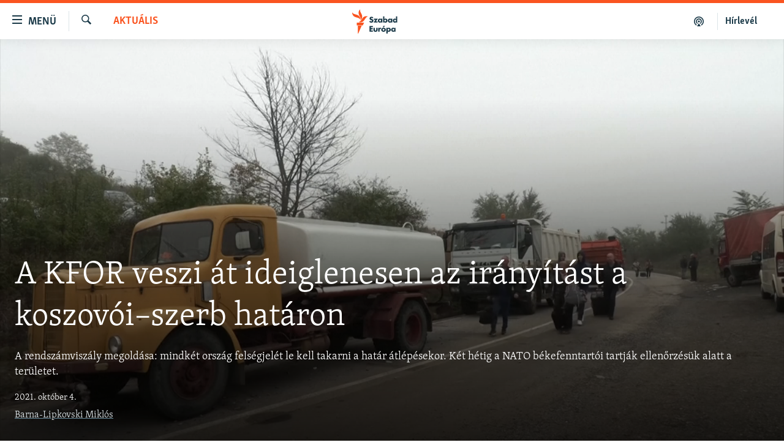

--- FILE ---
content_type: text/html; charset=utf-8
request_url: https://www.szabadeuropa.hu/a/rendszam-viszaly-szerbia-koszovo-eu-kfor-nato-targyalas/31491751.html
body_size: 14834
content:

<!DOCTYPE html>
<html lang="hu" dir="ltr" class="no-js">
<head>
<link href="/Content/responsive/RFE/hu-HU/RFE-hu-HU.css?&amp;av=0.0.0.0&amp;cb=370" rel="stylesheet"/>
<script type='text/javascript' src='https://www.youtube.com/iframe_api' async></script>
<link rel="manifest" href="/manifest.json">
<script type="text/javascript">
//a general 'js' detection, must be on top level in <head>, due to CSS performance
document.documentElement.className = "js";
var cacheBuster = "370";
var appBaseUrl = "/";
var imgEnhancerBreakpoints = [0, 144, 256, 408, 650, 1023, 1597];
var isLoggingEnabled = false;
var isPreviewPage = false;
var isLivePreviewPage = false;
if (!isPreviewPage) {
window.RFE = window.RFE || {};
window.RFE.cacheEnabledByParam = window.location.href.indexOf('nocache=1') === -1;
const url = new URL(window.location.href);
const params = new URLSearchParams(url.search);
// Remove the 'nocache' parameter
params.delete('nocache');
// Update the URL without the 'nocache' parameter
url.search = params.toString();
window.history.replaceState(null, '', url.toString());
} else {
window.addEventListener('load', function() {
const links = window.document.links;
for (let i = 0; i < links.length; i++) {
links[i].href = '#';
links[i].target = '_self';
}
})
}
var pwaEnabled = false;
var swCacheDisabled;
var imageDensity = 2;
</script>
<meta charset="utf-8" />
<title>A KFOR veszi &#225;t ideiglenesen az ir&#225;ny&#237;t&#225;st a koszov&#243;i–szerb hat&#225;ron</title>
<meta name="description" content="A rendsz&#225;mvisz&#225;ly megold&#225;sa: mindk&#233;t orsz&#225;g fels&#233;gjel&#233;t le kell takarni a hat&#225;r &#225;tl&#233;p&#233;sekor. K&#233;t h&#233;tig a NATO b&#233;kefenntart&#243;i tartj&#225;k ellenőrz&#233;s&#252;k alatt a ter&#252;letet." />
<meta name="keywords" content="Aktuális, Európai Unió" />
<meta name="viewport" content="width=device-width, initial-scale=1.0" />
<meta http-equiv="X-UA-Compatible" content="IE=edge" />
<meta name="robots" content="max-image-preview:large">
<link href="https://www.szabadeuropa.hu/a/rendszam-viszaly-szerbia-koszovo-eu-kfor-nato-targyalas/31491751.html" rel="canonical" />
<meta name="apple-mobile-web-app-title" content="Szabad Eur&#243;pa" />
<meta name="apple-mobile-web-app-status-bar-style" content="black" />
<meta name="apple-itunes-app" content="app-id=1520010071, app-argument=//31491751.ltr" />
<meta content="A KFOR veszi át ideiglenesen az irányítást a koszovói–szerb határon" property="og:title" />
<meta content="A rendszámviszály megoldása: mindkét ország felségjelét le kell takarni a határ átlépésekor. Két hétig a NATO békefenntartói tartják ellenőrzésük alatt a területet." property="og:description" />
<meta content="article" property="og:type" />
<meta content="https://www.szabadeuropa.hu/a/rendszam-viszaly-szerbia-koszovo-eu-kfor-nato-targyalas/31491751.html" property="og:url" />
<meta content="Szabad Európa" property="og:site_name" />
<meta content="https://gdb.rferl.org/83ec0424-b710-488d-925a-dad95f3d932b_tv_w1200_h630.jpg" property="og:image" />
<meta content="1200" property="og:image:width" />
<meta content="630" property="og:image:height" />
<meta content="568280086670706" property="fb:app_id" />
<meta content="Barna-Lipkovski Miklós" name="Author" />
<meta content="summary_large_image" name="twitter:card" />
<meta content="@SomeAccount" name="twitter:site" />
<meta content="https://gdb.rferl.org/83ec0424-b710-488d-925a-dad95f3d932b_tv_w1200_h630.jpg" name="twitter:image" />
<meta content="A KFOR veszi át ideiglenesen az irányítást a koszovói–szerb határon" name="twitter:title" />
<meta content="A rendszámviszály megoldása: mindkét ország felségjelét le kell takarni a határ átlépésekor. Két hétig a NATO békefenntartói tartják ellenőrzésük alatt a területet." name="twitter:description" />
<link rel="amphtml" href="https://www.szabadeuropa.hu/amp/rendszam-viszaly-szerbia-koszovo-eu-kfor-nato-targyalas/31491751.html" />
<script type="application/ld+json">{"articleSection":"Aktu\u0026#225;lis","isAccessibleForFree":true,"headline":"A KFOR veszi át ideiglenesen az irányítást a koszovói–szerb határon","inLanguage":"hu-HU","keywords":"Aktuális, Európai Unió","author":{"@type":"Person","url":"https://www.szabadeuropa.hu/author/barna-lipkovski-miklos/mruuqy","description":"Barna-Lipkovski Miklós tíz éve foglalkozik dokumentumfilmezéssel és videós újságírással. Szabadúszóként dolgozott a Radio Cafénak, a Magyar Narancsnak, a Roma Oktatási Alapnak; élt Rómában, Berlinben és Belgrádban. A szerbiai Visual Anthropology Center egyik alapítója és oktatója.","image":{"@type":"ImageObject","url":"https://gdb.rferl.org/c85b1fff-a97e-42e1-9aa9-ff7cce085850.jpg"},"name":"Barna-Lipkovski Miklós"},"datePublished":"2021-10-04 13:30:00Z","dateModified":"2021-10-04 13:30:00Z","publisher":{"logo":{"width":512,"height":220,"@type":"ImageObject","url":"https://www.szabadeuropa.hu/Content/responsive/RFE/hu-HU/img/logo.png"},"@type":"NewsMediaOrganization","url":"https://www.szabadeuropa.hu","sameAs":["https://www.youtube.com/channel/UC4Ww_E7ZzGu0-ViqB1THVAw","https://www.facebook.com/szabadeuropahu","https://www.instagram.com/szabadeuropa"],"name":"Szabad Európa","alternateName":"Szabad Európa"},"@context":"https://schema.org","@type":"NewsArticle","mainEntityOfPage":"https://www.szabadeuropa.hu/a/rendszam-viszaly-szerbia-koszovo-eu-kfor-nato-targyalas/31491751.html","url":"https://www.szabadeuropa.hu/a/rendszam-viszaly-szerbia-koszovo-eu-kfor-nato-targyalas/31491751.html","description":"A rendszámviszály megoldása: mindkét ország felségjelét le kell takarni a határ átlépésekor. Két hétig a NATO békefenntartói tartják ellenőrzésük alatt a területet.","image":{"width":1080,"height":608,"@type":"ImageObject","url":"https://gdb.rferl.org/83ec0424-b710-488d-925a-dad95f3d932b_tv_w1080_h608.jpg"},"name":"A KFOR veszi át ideiglenesen az irányítást a koszovói–szerb határon"}</script>
<script src="/Scripts/responsive/infographics.b?v=dVbZ-Cza7s4UoO3BqYSZdbxQZVF4BOLP5EfYDs4kqEo1&amp;av=0.0.0.0&amp;cb=370"></script>
<script src="/Scripts/responsive/loader.b?v=Q26XNwrL6vJYKjqFQRDnx01Lk2pi1mRsuLEaVKMsvpA1&amp;av=0.0.0.0&amp;cb=370"></script>
<link rel="icon" type="image/svg+xml" href="/Content/responsive/RFE/img/webApp/favicon.svg" />
<link rel="alternate icon" href="/Content/responsive/RFE/img/webApp/favicon.ico" />
<link rel="mask-icon" color="#ea6903" href="/Content/responsive/RFE/img/webApp/favicon_safari.svg" />
<link rel="apple-touch-icon" sizes="152x152" href="/Content/responsive/RFE/img/webApp/ico-152x152.png" />
<link rel="apple-touch-icon" sizes="144x144" href="/Content/responsive/RFE/img/webApp/ico-144x144.png" />
<link rel="apple-touch-icon" sizes="114x114" href="/Content/responsive/RFE/img/webApp/ico-114x114.png" />
<link rel="apple-touch-icon" sizes="72x72" href="/Content/responsive/RFE/img/webApp/ico-72x72.png" />
<link rel="apple-touch-icon-precomposed" href="/Content/responsive/RFE/img/webApp/ico-57x57.png" />
<link rel="icon" sizes="192x192" href="/Content/responsive/RFE/img/webApp/ico-192x192.png" />
<link rel="icon" sizes="128x128" href="/Content/responsive/RFE/img/webApp/ico-128x128.png" />
<meta name="msapplication-TileColor" content="#ffffff" />
<meta name="msapplication-TileImage" content="/Content/responsive/RFE/img/webApp/ico-144x144.png" />
<link rel="preload" href="/Content/responsive/fonts/Skolar-Lt_LatnCyrl_v2.4.woff" type="font/woff" as="font" crossorigin="anonymous" />
<link rel="alternate" type="application/rss+xml" title="RFE/RL - Top Stories [RSS]" href="/api/" />
<link rel="sitemap" type="application/rss+xml" href="/sitemap.xml" />
</head>
<body class=" nav-no-loaded cc_theme pg-article pg-article-story print-lay-article js-category-to-nav nojs-images ">
<script type="text/javascript" >
var analyticsData = {url:"https://www.szabadeuropa.hu/a/rendszam-viszaly-szerbia-koszovo-eu-kfor-nato-targyalas/31491751.html",property_id:"499",article_uid:"31491751",page_title:"A KFOR veszi át ideiglenesen az irányítást a koszovói–szerb határon",page_type:"feature story",content_type:"article",subcontent_type:"feature story",last_modified:"2021-10-04 13:30:00Z",pub_datetime:"2021-10-04 13:30:00Z",pub_year:"2021",pub_month:"10",pub_day:"04",pub_hour:"13",pub_weekday:"Monday",section:"aktuális",english_section:"news",byline:"Barna-Lipkovski Miklós",categories:"news,european-union",domain:"www.szabadeuropa.hu",language:"Hungarian",language_service:"RFERL Hungarian",platform:"web",copied:"no",copied_article:"",copied_title:"",runs_js:"Yes",cms_release:"8.44.0.0.370",enviro_type:"prod",slug:"rendszam-viszaly-szerbia-koszovo-eu-kfor-nato-targyalas",entity:"RFE",short_language_service:"HU",platform_short:"W",page_name:"A KFOR veszi át ideiglenesen az irányítást a koszovói–szerb határon"};
</script>
<noscript><iframe src="https://www.googletagmanager.com/ns.html?id=GTM-WXZBPZ" height="0" width="0" style="display:none;visibility:hidden"></iframe></noscript><script type="text/javascript" data-cookiecategory="analytics">
var gtmEventObject = Object.assign({}, analyticsData, {event: 'page_meta_ready'});window.dataLayer = window.dataLayer || [];window.dataLayer.push(gtmEventObject);
if (top.location === self.location) { //if not inside of an IFrame
var renderGtm = "true";
if (renderGtm === "true") {
(function(w,d,s,l,i){w[l]=w[l]||[];w[l].push({'gtm.start':new Date().getTime(),event:'gtm.js'});var f=d.getElementsByTagName(s)[0],j=d.createElement(s),dl=l!='dataLayer'?'&l='+l:'';j.async=true;j.src='//www.googletagmanager.com/gtm.js?id='+i+dl;f.parentNode.insertBefore(j,f);})(window,document,'script','dataLayer','GTM-WXZBPZ');
}
}
</script>
<!--Analytics tag js version start-->
<!--*** Accessibility links - For ScreenReaders only ***-->
<section>
<div class="sr-only">
<h2>Akad&#225;lymentes m&#243;d</h2>
<ul>
<li><a href="#content" data-disable-smooth-scroll="1">Ugr&#225;s a fő oldalra</a></li>
<li><a href="#navigation" data-disable-smooth-scroll="1">Ugr&#225;s a tartalomjegyz&#233;kre</a></li>
<li><a href="#txtHeaderSearch" data-disable-smooth-scroll="1">Ugr&#225;s a keres&#233;sre</a></li>
</ul>
</div>
</section>
<div dir="ltr">
<div id="page">
<aside>
<div class="c-lightbox overlay-modal">
<div class="c-lightbox__intro">
<h2 class="c-lightbox__intro-title"></h2>
<button class="btn btn--rounded c-lightbox__btn c-lightbox__intro-next" title="K&#246;vetkező">
<span class="ico ico--rounded ico-chevron-forward"></span>
<span class="sr-only">K&#246;vetkező</span>
</button>
</div>
<div class="c-lightbox__nav">
<button class="btn btn--rounded c-lightbox__btn c-lightbox__btn--close" title="Bez&#225;r&#225;s">
<span class="ico ico--rounded ico-close"></span>
<span class="sr-only">Bez&#225;r&#225;s</span>
</button>
<button class="btn btn--rounded c-lightbox__btn c-lightbox__btn--prev" title="Előző">
<span class="ico ico--rounded ico-chevron-backward"></span>
<span class="sr-only">Előző</span>
</button>
<button class="btn btn--rounded c-lightbox__btn c-lightbox__btn--next" title="K&#246;vetkező">
<span class="ico ico--rounded ico-chevron-forward"></span>
<span class="sr-only">K&#246;vetkező</span>
</button>
</div>
<div class="c-lightbox__content-wrap">
<figure class="c-lightbox__content">
<span class="c-spinner c-spinner--lightbox">
<img src="/Content/responsive/img/player-spinner.png"
alt="please wait"
title="please wait" />
</span>
<div class="c-lightbox__img">
<div class="thumb">
<img src="" alt="" />
</div>
</div>
<figcaption>
<div class="c-lightbox__info c-lightbox__info--foot">
<span class="c-lightbox__counter"></span>
<span class="caption c-lightbox__caption"></span>
</div>
</figcaption>
</figure>
</div>
<div class="hidden">
<div class="content-advisory__box content-advisory__box--lightbox">
<span class="content-advisory__box-text">A k&#233;p a nyugalom megzavar&#225;s&#225;ra alkalmas.</span>
<button class="btn btn--transparent content-advisory__box-btn m-t-md" value="text" type="button">
<span class="btn__text">
Megn&#233;zem.
</span>
</button>
</div>
</div>
</div>
<div class="print-dialogue">
<div class="container">
<h3 class="print-dialogue__title section-head">Print Options:</h3>
<div class="print-dialogue__opts">
<ul class="print-dialogue__opt-group">
<li class="form__group form__group--checkbox">
<input class="form__check " id="checkboxImages" name="checkboxImages" type="checkbox" checked="checked" />
<label for="checkboxImages" class="form__label m-t-md">Images</label>
</li>
<li class="form__group form__group--checkbox">
<input class="form__check " id="checkboxMultimedia" name="checkboxMultimedia" type="checkbox" checked="checked" />
<label for="checkboxMultimedia" class="form__label m-t-md">Multimedia</label>
</li>
</ul>
<ul class="print-dialogue__opt-group">
<li class="form__group form__group--checkbox">
<input class="form__check " id="checkboxEmbedded" name="checkboxEmbedded" type="checkbox" checked="checked" />
<label for="checkboxEmbedded" class="form__label m-t-md">Embedded Content</label>
</li>
<li class="form__group form__group--checkbox">
<input class="form__check " id="checkboxComments" name="checkboxComments" type="checkbox" />
<label for="checkboxComments" class="form__label m-t-md"> Comments</label>
</li>
</ul>
</div>
<div class="print-dialogue__buttons">
<button class="btn btn--secondary close-button" type="button" title="Megszak&#237;t&#225;s">
<span class="btn__text ">Megszak&#237;t&#225;s</span>
</button>
<button class="btn btn-cust-print m-l-sm" type="button" title="Nyomtat&#225;s">
<span class="btn__text ">Nyomtat&#225;s</span>
</button>
</div>
</div>
</div>
<div class="ctc-message pos-fix">
<div class="ctc-message__inner">A hivatkoz&#225;s a v&#225;g&#243;lapra m&#225;solva</div>
</div>
</aside>
<div class="hdr-20 hdr-20--big">
<div class="hdr-20__inner">
<div class="hdr-20__max pos-rel">
<div class="hdr-20__side hdr-20__side--primary d-flex">
<label data-for="main-menu-ctrl" data-switcher-trigger="true" data-switch-target="main-menu-ctrl" class="burger hdr-trigger pos-rel trans-trigger" data-trans-evt="click" data-trans-id="menu">
<span class="ico ico-close hdr-trigger__ico hdr-trigger__ico--close burger__ico burger__ico--close"></span>
<span class="ico ico-menu hdr-trigger__ico hdr-trigger__ico--open burger__ico burger__ico--open"></span>
<span class="burger__label">Men&#252;</span>
</label>
<div class="menu-pnl pos-fix trans-target" data-switch-target="main-menu-ctrl" data-trans-id="menu">
<div class="menu-pnl__inner">
<nav class="main-nav menu-pnl__item menu-pnl__item--first">
<ul class="main-nav__list accordeon" data-analytics-tales="false" data-promo-name="link" data-location-name="nav,secnav">
<li class="main-nav__item">
<a class="main-nav__item-name main-nav__item-name--link" href="/Napirenden_cikkek" title="Napirenden" data-item-name="top-stories" >Napirenden</a>
</li>
<li class="main-nav__item">
<a class="main-nav__item-name main-nav__item-name--link" href="/Aktualis" title="Aktu&#225;lis" data-item-name="news" >Aktu&#225;lis</a>
</li>
<li class="main-nav__item">
<a class="main-nav__item-name main-nav__item-name--link" href="/z/22211" title="Podcastok" data-item-name="podcasts" >Podcastok</a>
</li>
<li class="main-nav__item">
<a class="main-nav__item-name main-nav__item-name--link" href="/Videok" title="Vide&#243;k" data-item-name="videos" >Vide&#243;k</a>
</li>
<li class="main-nav__item">
<a class="main-nav__item-name main-nav__item-name--link" href="/z/23148" title="Elemző" data-item-name="news-analyses" >Elemző</a>
</li>
<li class="main-nav__item">
<a class="main-nav__item-name main-nav__item-name--link" href="/z/23698" title="NER15" data-item-name="fidesz-on-power-15-years" >NER15</a>
</li>
<li class="main-nav__item">
<a class="main-nav__item-name main-nav__item-name--link" href="/z/22793" title="Szabadon" data-item-name="free-voice-videos" >Szabadon</a>
</li>
<li class="main-nav__item">
<a class="main-nav__item-name main-nav__item-name--link" href="/z/22188" title="T&#225;rsadalom" data-item-name="society" >T&#225;rsadalom</a>
</li>
<li class="main-nav__item">
<a class="main-nav__item-name main-nav__item-name--link" href="/z/22190" title="Demokr&#225;cia" data-item-name="democracy" >Demokr&#225;cia</a>
</li>
<li class="main-nav__item">
<a class="main-nav__item-name main-nav__item-name--link" href="/z/22210" title="A p&#233;nz nyom&#225;ban" data-item-name="economy-and-corruption" >A p&#233;nz nyom&#225;ban</a>
</li>
<li class="main-nav__item">
<a class="main-nav__item-name main-nav__item-name--link" href="/Europai_Unio" title="Eur&#243;pai Uni&#243;" data-item-name="european-union" >Eur&#243;pai Uni&#243;</a>
</li>
<li class="main-nav__item">
<a class="main-nav__item-name main-nav__item-name--link" href="/z/22282" title="Vil&#225;g" data-item-name="worldnews" >Vil&#225;g</a>
</li>
<li class="main-nav__item">
<a class="main-nav__item-name main-nav__item-name--link" href="/z/22236" title="Kl&#237;mav&#225;ltoz&#225;s" data-item-name="climate-change" >Kl&#237;mav&#225;ltoz&#225;s</a>
</li>
<li class="main-nav__item">
<a class="main-nav__item-name main-nav__item-name--link" href="/z/22192" title="A m&#250;lt tanuls&#225;gai" data-item-name="history" >A m&#250;lt tanuls&#225;gai</a>
</li>
</ul>
</nav>
<div class="menu-pnl__item menu-pnl__item--social">
<h5 class="menu-pnl__sub-head">K&#246;vessen minket!</h5>
<a href="https://www.facebook.com/szabadeuropahu" title="K&#246;vessen benn&#252;nket a Facebookon!" data-analytics-text="follow_on_facebook" class="btn btn--rounded btn--social-inverted menu-pnl__btn js-social-btn btn-facebook" target="_blank" rel="noopener">
<span class="ico ico-facebook-alt ico--rounded"></span>
</a>
<a href="https://www.instagram.com/szabadeuropa" title="K&#246;vessen minket az Instagramon" data-analytics-text="follow_on_instagram" class="btn btn--rounded btn--social-inverted menu-pnl__btn js-social-btn btn-instagram" target="_blank" rel="noopener">
<span class="ico ico-instagram ico--rounded"></span>
</a>
<a href="https://www.youtube.com/channel/UC4Ww_E7ZzGu0-ViqB1THVAw" title="K&#246;vessen benn&#252;nket a YouTube-on!" data-analytics-text="follow_on_youtube" class="btn btn--rounded btn--social-inverted menu-pnl__btn js-social-btn btn-youtube" target="_blank" rel="noopener">
<span class="ico ico-youtube ico--rounded"></span>
</a>
</div>
<div class="menu-pnl__item">
<a href="/navigation/allsites" class="menu-pnl__item-link">
<span class="ico ico-languages "></span>
Valamennyi RFE/RL weboldal
</a>
</div>
</div>
</div>
<label data-for="top-search-ctrl" data-switcher-trigger="true" data-switch-target="top-search-ctrl" class="top-srch-trigger hdr-trigger">
<span class="ico ico-close hdr-trigger__ico hdr-trigger__ico--close top-srch-trigger__ico top-srch-trigger__ico--close"></span>
<span class="ico ico-search hdr-trigger__ico hdr-trigger__ico--open top-srch-trigger__ico top-srch-trigger__ico--open"></span>
</label>
<div class="srch-top srch-top--in-header" data-switch-target="top-search-ctrl">
<div class="container">
<form action="/s" class="srch-top__form srch-top__form--in-header" id="form-topSearchHeader" method="get" role="search"><label for="txtHeaderSearch" class="sr-only">Keres&#233;s</label>
<input type="text" id="txtHeaderSearch" name="k" placeholder="Keres&#233;s" accesskey="s" value="" class="srch-top__input analyticstag-event" onkeydown="if (event.keyCode === 13) { FireAnalyticsTagEventOnSearch('search', $dom.get('#txtHeaderSearch')[0].value) }" />
<button title="Keres&#233;s" type="submit" class="btn btn--top-srch analyticstag-event" onclick="FireAnalyticsTagEventOnSearch('search', $dom.get('#txtHeaderSearch')[0].value) ">
<span class="ico ico-search"></span>
</button></form>
</div>
</div>
<a href="/" class="main-logo-link">
<img src="/Content/responsive/RFE/hu-HU/img/logo-compact.svg" class="main-logo main-logo--comp" alt="site logo">
<img src="/Content/responsive/RFE/hu-HU/img/logo.svg" class="main-logo main-logo--big" alt="site logo">
</a>
</div>
<div class="hdr-20__side hdr-20__side--secondary d-flex">
<a href="/Subscribe" title="H&#237;rlev&#233;l" class="hdr-20__secondary-item hdr-20__secondary-item--lang" data-item-name="satellite">
H&#237;rlev&#233;l
</a>
<a href="https://www.szabadeuropa.hu/z/22211" title="Podcastok" class="hdr-20__secondary-item" data-item-name="podcast">
<span class="ico ico-podcast hdr-20__secondary-icon"></span>
</a>
<a href="/s" title="Keres&#233;s" class="hdr-20__secondary-item hdr-20__secondary-item--search" data-item-name="search">
<span class="ico ico-search hdr-20__secondary-icon hdr-20__secondary-icon--search"></span>
</a>
<div class="srch-bottom">
<form action="/s" class="srch-bottom__form d-flex" id="form-bottomSearch" method="get" role="search"><label for="txtSearch" class="sr-only">Keres&#233;s</label>
<input type="search" id="txtSearch" name="k" placeholder="Keres&#233;s" accesskey="s" value="" class="srch-bottom__input analyticstag-event" onkeydown="if (event.keyCode === 13) { FireAnalyticsTagEventOnSearch('search', $dom.get('#txtSearch')[0].value) }" />
<button title="Keres&#233;s" type="submit" class="btn btn--bottom-srch analyticstag-event" onclick="FireAnalyticsTagEventOnSearch('search', $dom.get('#txtSearch')[0].value) ">
<span class="ico ico-search"></span>
</button></form>
</div>
</div>
<img src="/Content/responsive/RFE/hu-HU/img/logo-print.gif" class="logo-print" alt="site logo">
<img src="/Content/responsive/RFE/hu-HU/img/logo-print_color.png" class="logo-print logo-print--color" alt="site logo">
</div>
</div>
</div>
<script>
if (document.body.className.indexOf('pg-home') > -1) {
var nav2In = document.querySelector('.hdr-20__inner');
var nav2Sec = document.querySelector('.hdr-20__side--secondary');
var secStyle = window.getComputedStyle(nav2Sec);
if (nav2In && window.pageYOffset < 150 && secStyle['position'] !== 'fixed') {
nav2In.classList.add('hdr-20__inner--big')
}
}
</script>
<div class="c-hlights c-hlights--breaking c-hlights--no-item" data-hlight-display="mobile,desktop">
<div class="c-hlights__wrap container p-0">
<div class="c-hlights__nav">
<a role="button" href="#" title="Előző">
<span class="ico ico-chevron-backward m-0"></span>
<span class="sr-only">Előző</span>
</a>
<a role="button" href="#" title="K&#246;vetkező">
<span class="ico ico-chevron-forward m-0"></span>
<span class="sr-only">K&#246;vetkező</span>
</a>
</div>
<span class="c-hlights__label">
<span class="">A legfrissebb h&#237;rek</span>
<span class="switcher-trigger">
<label data-for="more-less-1" data-switcher-trigger="true" class="switcher-trigger__label switcher-trigger__label--more p-b-0" title="R&#233;szletek megjelen&#237;t&#233;se">
<span class="ico ico-chevron-down"></span>
</label>
<label data-for="more-less-1" data-switcher-trigger="true" class="switcher-trigger__label switcher-trigger__label--less p-b-0" title="A r&#233;szletek elrejt&#233;se">
<span class="ico ico-chevron-up"></span>
</label>
</span>
</span>
<ul class="c-hlights__items switcher-target" data-switch-target="more-less-1">
</ul>
</div>
</div> <div id="content" class="featured-article p-t-0">
<div class="featured-article__header">
<div class="fa__cover">
<div class="media-block media-block--fa media-block--io">
<div class="img-wrap ">
<div class="thumb thumb16_9">
<video playsinline class="video video--loop enhanced video--play"
data-sources="[{&quot;AmpSrc&quot;:&quot;https://rfe-video-ns.akamaized.net/pangeavideo/2021/10/8/83/83ec0424-b710-488d-925a-dad95f3d932b_720p.mp4&quot;,&quot;Src&quot;:&quot;https://rfe-video-ns.akamaized.net/pangeavideo/2021/10/8/83/83ec0424-b710-488d-925a-dad95f3d932b_720p.mp4&quot;,&quot;Type&quot;:&quot;video/mp4&quot;,&quot;DataInfo&quot;:&quot;Auto&quot;,&quot;Url&quot;:null,&quot;BlockAutoTo&quot;:null,&quot;BlockAutoFrom&quot;:null},{&quot;AmpSrc&quot;:&quot;https://rfe-video-ns.akamaized.net/pangeavideo/2021/10/8/83/83ec0424-b710-488d-925a-dad95f3d932b_240p.mp4&quot;,&quot;Src&quot;:&quot;https://rfe-video-ns.akamaized.net/pangeavideo/2021/10/8/83/83ec0424-b710-488d-925a-dad95f3d932b_240p.mp4&quot;,&quot;Type&quot;:&quot;video/mp4&quot;,&quot;DataInfo&quot;:&quot;240p&quot;,&quot;Url&quot;:null,&quot;BlockAutoTo&quot;:null,&quot;BlockAutoFrom&quot;:null},{&quot;AmpSrc&quot;:&quot;https://rfe-video-ns.akamaized.net/pangeavideo/2021/10/8/83/83ec0424-b710-488d-925a-dad95f3d932b.mp4&quot;,&quot;Src&quot;:&quot;https://rfe-video-ns.akamaized.net/pangeavideo/2021/10/8/83/83ec0424-b710-488d-925a-dad95f3d932b.mp4&quot;,&quot;Type&quot;:&quot;video/mp4&quot;,&quot;DataInfo&quot;:&quot;360p&quot;,&quot;Url&quot;:null,&quot;BlockAutoTo&quot;:null,&quot;BlockAutoFrom&quot;:null},{&quot;AmpSrc&quot;:&quot;https://rfe-video-ns.akamaized.net/pangeavideo/2021/10/8/83/83ec0424-b710-488d-925a-dad95f3d932b_480p.mp4&quot;,&quot;Src&quot;:&quot;https://rfe-video-ns.akamaized.net/pangeavideo/2021/10/8/83/83ec0424-b710-488d-925a-dad95f3d932b_480p.mp4&quot;,&quot;Type&quot;:&quot;video/mp4&quot;,&quot;DataInfo&quot;:&quot;480p&quot;,&quot;Url&quot;:null,&quot;BlockAutoTo&quot;:null,&quot;BlockAutoFrom&quot;:null},{&quot;AmpSrc&quot;:&quot;https://rfe-video-ns.akamaized.net/pangeavideo/2021/10/8/83/83ec0424-b710-488d-925a-dad95f3d932b_720p.mp4&quot;,&quot;Src&quot;:&quot;https://rfe-video-ns.akamaized.net/pangeavideo/2021/10/8/83/83ec0424-b710-488d-925a-dad95f3d932b_720p.mp4&quot;,&quot;Type&quot;:&quot;video/mp4&quot;,&quot;DataInfo&quot;:&quot;720p&quot;,&quot;Url&quot;:null,&quot;BlockAutoTo&quot;:null,&quot;BlockAutoFrom&quot;:null},{&quot;AmpSrc&quot;:&quot;https://rfe-video-ns.akamaized.net/pangeavideo/2021/10/8/83/83ec0424-b710-488d-925a-dad95f3d932b_1080p.mp4&quot;,&quot;Src&quot;:&quot;https://rfe-video-ns.akamaized.net/pangeavideo/2021/10/8/83/83ec0424-b710-488d-925a-dad95f3d932b_1080p.mp4&quot;,&quot;Type&quot;:&quot;video/mp4&quot;,&quot;DataInfo&quot;:&quot;1080p&quot;,&quot;Url&quot;:null,&quot;BlockAutoTo&quot;:null,&quot;BlockAutoFrom&quot;:null}]"
loop="" muted="" poster="https://gdb.rferl.org/83ec0424-b710-488d-925a-dad95f3d932b_tv_w250_r1.jpg"></video>
<noscript>
<video class="video-nojs" src="https://rfe-video-ns.akamaized.net/pangeavideo/2021/10/8/83/83ec0424-b710-488d-925a-dad95f3d932b_720p.mp4" autoplay loop muted poster="https://gdb.rferl.org/83ec0424-b710-488d-925a-dad95f3d932b_tv_w250_r1.jpg"></video>
</noscript>
</div>
</div>
<div class="fa-header__info img-overlay">
<div class="container">
<div class="category js-category category--mb">
<a class="" href="/Aktualis">Aktu&#225;lis</a> </div>
<h1 class="title pg-title pg-title--featured">
A KFOR veszi &#225;t ideiglenesen az ir&#225;ny&#237;t&#225;st a koszov&#243;i–szerb hat&#225;ron
</h1>
<div class="intro" >
<p class="perex">A rendsz&#225;mvisz&#225;ly megold&#225;sa: mindk&#233;t orsz&#225;g fels&#233;gjel&#233;t le kell takarni a hat&#225;r &#225;tl&#233;p&#233;sekor. K&#233;t h&#233;tig a NATO b&#233;kefenntart&#243;i tartj&#225;k ellenőrz&#233;s&#252;k alatt a ter&#252;letet.</p>
</div>
<div class="m-t-md"> <div class="publishing-details ">
<div class="published">
<span class="date" >
<time pubdate="pubdate" datetime="2021-10-04T15:30:00+01:00">
2021. okt&#243;ber 4.
</time>
</span>
</div>
<div class="links links--inverted">
<ul class="links__list links_list--inverted">
<li class="links__item links__item--inverted">
<a class="links__item-link" href="/author/barna-lipkovski-miklos/mruuqy" title="Barna-Lipkovski Mikl&#243;s">Barna-Lipkovski Mikl&#243;s</a>
</li>
</ul>
</div>
</div>
</div></div>
</div>
</div>
</div>
<div class="container">
<span class="caption">
Kosovo Serbia border loop 3
</span>
</div>
<div class="fa-container fa-mobile-img-overlay">
<div class="category js-category category--mb">
<a class="" href="/Aktualis">Aktu&#225;lis</a> </div>
<h1 class="title pg-title pg-title--featured">
A KFOR veszi &#225;t ideiglenesen az ir&#225;ny&#237;t&#225;st a koszov&#243;i–szerb hat&#225;ron
</h1>
<div class="intro" >
<p class="perex">A rendsz&#225;mvisz&#225;ly megold&#225;sa: mindk&#233;t orsz&#225;g fels&#233;gjel&#233;t le kell takarni a hat&#225;r &#225;tl&#233;p&#233;sekor. K&#233;t h&#233;tig a NATO b&#233;kefenntart&#243;i tartj&#225;k ellenőrz&#233;s&#252;k alatt a ter&#252;letet.</p>
</div>
<div class="m-t-md"> <div class="publishing-details ">
<div class="published">
<span class="date" >
<time pubdate="pubdate" datetime="2021-10-04T15:30:00+01:00">
2021. okt&#243;ber 4.
</time>
</span>
</div>
<div class="links links--inverted">
<ul class="links__list links_list--inverted">
<li class="links__item links__item--inverted">
<a class="links__item-link" href="/author/barna-lipkovski-miklos/mruuqy" title="Barna-Lipkovski Mikl&#243;s">Barna-Lipkovski Mikl&#243;s</a>
</li>
</ul>
</div>
</div>
</div>
</div>
</div>
<div class="container fa-share">
<div class="row fa-share pos-rel">
<div class="fa-share__col m-t-md article-share">
<div class="share--box">
<div class="sticky-share-container" style="display:none">
<div class="container">
<a href="https://www.szabadeuropa.hu" id="logo-sticky-share">&nbsp;</a>
<div class="pg-title pg-title--sticky-share">
A KFOR veszi &#225;t ideiglenesen az ir&#225;ny&#237;t&#225;st a koszov&#243;i–szerb hat&#225;ron
</div>
<div class="sticked-nav-actions">
<!--This part is for sticky navigation display-->
<p class="buttons link-content-sharing p-0 ">
<button class="btn btn--link btn-content-sharing p-t-0 " id="btnContentSharing" value="text" role="Button" type="" title="Tov&#225;bbi megoszt&#225;si lehetős&#233;gek">
<span class="ico ico-share ico--l"></span>
<span class="btn__text ">
Megoszt&#225;s
</span>
</button>
</p>
<aside class="content-sharing js-content-sharing js-content-sharing--apply-sticky content-sharing--sticky"
role="complementary"
data-share-url="https://www.szabadeuropa.hu/a/rendszam-viszaly-szerbia-koszovo-eu-kfor-nato-targyalas/31491751.html" data-share-title="A KFOR veszi &#225;t ideiglenesen az ir&#225;ny&#237;t&#225;st a koszov&#243;i–szerb hat&#225;ron" data-share-text="A rendsz&#225;mvisz&#225;ly megold&#225;sa: mindk&#233;t orsz&#225;g fels&#233;gjel&#233;t le kell takarni a hat&#225;r &#225;tl&#233;p&#233;sekor. K&#233;t h&#233;tig a NATO b&#233;kefenntart&#243;i tartj&#225;k ellenőrz&#233;s&#252;k alatt a ter&#252;letet.">
<div class="content-sharing__popover">
<h6 class="content-sharing__title">Megoszt&#225;s</h6>
<button href="#close" id="btnCloseSharing" class="btn btn--text-like content-sharing__close-btn">
<span class="ico ico-close ico--l"></span>
</button>
<ul class="content-sharing__list">
<li class="content-sharing__item">
<div class="ctc ">
<input type="text" class="ctc__input" readonly="readonly">
<a href="" js-href="https://www.szabadeuropa.hu/a/rendszam-viszaly-szerbia-koszovo-eu-kfor-nato-targyalas/31491751.html" class="content-sharing__link ctc__button">
<span class="ico ico-copy-link ico--rounded ico--s"></span>
<span class="content-sharing__link-text">Hivatkoz&#225;s m&#225;sol&#225;sa</span>
</a>
</div>
</li>
<li class="content-sharing__item">
<a href="https://facebook.com/sharer.php?u=https%3a%2f%2fwww.szabadeuropa.hu%2fa%2frendszam-viszaly-szerbia-koszovo-eu-kfor-nato-targyalas%2f31491751.html"
data-analytics-text="share_on_facebook"
title="Facebook" target="_blank"
class="content-sharing__link js-social-btn">
<span class="ico ico-facebook ico--rounded ico--s"></span>
<span class="content-sharing__link-text">Facebook</span>
</a>
</li>
<li class="content-sharing__item">
<a href="https://twitter.com/share?url=https%3a%2f%2fwww.szabadeuropa.hu%2fa%2frendszam-viszaly-szerbia-koszovo-eu-kfor-nato-targyalas%2f31491751.html&amp;text=A+KFOR+veszi+%c3%a1t+ideiglenesen+az+ir%c3%a1ny%c3%adt%c3%a1st+a+koszov%c3%b3i%e2%80%93szerb+hat%c3%a1ron"
data-analytics-text="share_on_twitter"
title="X (Twitter)" target="_blank"
class="content-sharing__link js-social-btn">
<span class="ico ico-twitter ico--rounded ico--s"></span>
<span class="content-sharing__link-text">X (Twitter)</span>
</a>
</li>
<li class="content-sharing__item">
<a href="https://www.linkedin.com/shareArticle?mini=true&amp;url=https%3a%2f%2fwww.szabadeuropa.hu%2fa%2frendszam-viszaly-szerbia-koszovo-eu-kfor-nato-targyalas%2f31491751.html&amp;title=A KFOR veszi &#225;t ideiglenesen az ir&#225;ny&#237;t&#225;st a koszov&#243;i–szerb hat&#225;ron"
data-analytics-text="share_on_linkedIn"
title="LinkedIn" target="_blank"
class="content-sharing__link js-social-btn">
<span class="ico ico-linkedin ico--rounded ico--s"></span>
<span class="content-sharing__link-text">LinkedIn</span>
</a>
</li>
<li class="content-sharing__item">
<a href="mailto:?body=https%3a%2f%2fwww.szabadeuropa.hu%2fa%2frendszam-viszaly-szerbia-koszovo-eu-kfor-nato-targyalas%2f31491751.html&amp;subject=A KFOR veszi &#225;t ideiglenesen az ir&#225;ny&#237;t&#225;st a koszov&#243;i–szerb hat&#225;ron"
title="Email"
class="content-sharing__link ">
<span class="ico ico-email ico--rounded ico--s"></span>
<span class="content-sharing__link-text">Email</span>
</a>
</li>
</ul>
</div>
</aside>
</div>
</div>
</div>
<div class="links">
<p class="buttons link-content-sharing p-0 ">
<button class="btn btn--link btn-content-sharing p-t-0 " id="btnContentSharing" value="text" role="Button" type="" title="Tov&#225;bbi megoszt&#225;si lehetős&#233;gek">
<span class="ico ico-share ico--l"></span>
<span class="btn__text ">
Megoszt&#225;s
</span>
</button>
</p>
<aside class="content-sharing js-content-sharing " role="complementary"
data-share-url="https://www.szabadeuropa.hu/a/rendszam-viszaly-szerbia-koszovo-eu-kfor-nato-targyalas/31491751.html" data-share-title="A KFOR veszi &#225;t ideiglenesen az ir&#225;ny&#237;t&#225;st a koszov&#243;i–szerb hat&#225;ron" data-share-text="A rendsz&#225;mvisz&#225;ly megold&#225;sa: mindk&#233;t orsz&#225;g fels&#233;gjel&#233;t le kell takarni a hat&#225;r &#225;tl&#233;p&#233;sekor. K&#233;t h&#233;tig a NATO b&#233;kefenntart&#243;i tartj&#225;k ellenőrz&#233;s&#252;k alatt a ter&#252;letet.">
<div class="content-sharing__popover">
<h6 class="content-sharing__title">Megoszt&#225;s</h6>
<button href="#close" id="btnCloseSharing" class="btn btn--text-like content-sharing__close-btn">
<span class="ico ico-close ico--l"></span>
</button>
<ul class="content-sharing__list">
<li class="content-sharing__item">
<div class="ctc ">
<input type="text" class="ctc__input" readonly="readonly">
<a href="" js-href="https://www.szabadeuropa.hu/a/rendszam-viszaly-szerbia-koszovo-eu-kfor-nato-targyalas/31491751.html" class="content-sharing__link ctc__button">
<span class="ico ico-copy-link ico--rounded ico--l"></span>
<span class="content-sharing__link-text">Hivatkoz&#225;s m&#225;sol&#225;sa</span>
</a>
</div>
</li>
<li class="content-sharing__item">
<a href="https://facebook.com/sharer.php?u=https%3a%2f%2fwww.szabadeuropa.hu%2fa%2frendszam-viszaly-szerbia-koszovo-eu-kfor-nato-targyalas%2f31491751.html"
data-analytics-text="share_on_facebook"
title="Facebook" target="_blank"
class="content-sharing__link js-social-btn">
<span class="ico ico-facebook ico--rounded ico--l"></span>
<span class="content-sharing__link-text">Facebook</span>
</a>
</li>
<li class="content-sharing__item">
<a href="https://twitter.com/share?url=https%3a%2f%2fwww.szabadeuropa.hu%2fa%2frendszam-viszaly-szerbia-koszovo-eu-kfor-nato-targyalas%2f31491751.html&amp;text=A+KFOR+veszi+%c3%a1t+ideiglenesen+az+ir%c3%a1ny%c3%adt%c3%a1st+a+koszov%c3%b3i%e2%80%93szerb+hat%c3%a1ron"
data-analytics-text="share_on_twitter"
title="X (Twitter)" target="_blank"
class="content-sharing__link js-social-btn">
<span class="ico ico-twitter ico--rounded ico--l"></span>
<span class="content-sharing__link-text">X (Twitter)</span>
</a>
</li>
<li class="content-sharing__item">
<a href="https://www.linkedin.com/shareArticle?mini=true&amp;url=https%3a%2f%2fwww.szabadeuropa.hu%2fa%2frendszam-viszaly-szerbia-koszovo-eu-kfor-nato-targyalas%2f31491751.html&amp;title=A KFOR veszi &#225;t ideiglenesen az ir&#225;ny&#237;t&#225;st a koszov&#243;i–szerb hat&#225;ron"
data-analytics-text="share_on_linkedIn"
title="LinkedIn" target="_blank"
class="content-sharing__link js-social-btn">
<span class="ico ico-linkedin ico--rounded ico--l"></span>
<span class="content-sharing__link-text">LinkedIn</span>
</a>
</li>
<li class="content-sharing__item">
<a href="mailto:?body=https%3a%2f%2fwww.szabadeuropa.hu%2fa%2frendszam-viszaly-szerbia-koszovo-eu-kfor-nato-targyalas%2f31491751.html&amp;subject=A KFOR veszi &#225;t ideiglenesen az ir&#225;ny&#237;t&#225;st a koszov&#243;i–szerb hat&#225;ron"
title="Email"
class="content-sharing__link ">
<span class="ico ico-email ico--rounded ico--l"></span>
<span class="content-sharing__link-text">Email</span>
</a>
</li>
</ul>
</div>
</aside>
<p class="link-print visible-md visible-lg buttons p-0">
<button class="btn btn--link btn-print p-t-0" onclick="if (typeof FireAnalyticsTagEvent === 'function') {FireAnalyticsTagEvent({ on_page_event: 'print_story' });}return false" title="(CTRL+P)">
<span class="ico ico-print"></span>
<span class="btn__text">Nyomtat&#225;s</span>
</button>
</p>
</div>
</div>
</div>
</div>
</div>
<div class="fa-container visible-sm-block visible-xs-block">
<div class="intro intro--bold" >
<p >A rendsz&#225;mvisz&#225;ly megold&#225;sa: mindk&#233;t orsz&#225;g fels&#233;gjel&#233;t le kell takarni a hat&#225;r &#225;tl&#233;p&#233;sekor. K&#233;t h&#233;tig a NATO b&#233;kefenntart&#243;i tartj&#225;k ellenőrz&#233;s&#252;k alatt a ter&#252;letet.</p>
</div>
</div>
<div class="container container--featured m-t-md">
<div id="article-content">
<div class="wsw">
<div class="fa-container"><p> </p></div><div class="fa-container"><div class="wsw__embed">
<figure class="media-image js-media-expand">
<div class="img-wrap">
<div class="thumb">
<img alt="J&#225;rőr&#246;ző NATO-katona Jarinj&#233;n&#233;l" src="https://gdb.rferl.org/c7abca1c-8f9d-4b3c-b79d-9f05edb68093_cx0_cy4_cw100_w250_r1_s.jpg" />
</div>
</div>
<figcaption>
<span class="caption">J&#225;rőr&#246;ző NATO-katona Jarinj&#233;n&#233;l</span>
</figcaption>
</figure>
</div></div><div class="fa-container">
<p>A szerb tüntetők feloldották a blokádot, a szerb hadsereg és a koszovói különleges erők visszavonultak a térségből. Ideiglenes rendszámtáblák helyett csak a felségjelet kell letakarni azokon az autókon, amelyek áthajtanak a vitatott határon. A KFOR békefenntartói ígéretük szerint két hétig tartják majd ellenőrzésük alatt a határátkelőt.</p></div><div class="fa-container"><div class="wsw__embed">
<div class="media-pholder media-pholder--video media-pholder--embed">
<div class="c-sticky-container" data-poster="https://gdb.rferl.org/fbc4dc11-f637-47e4-a42e-a0f66c54f419_tv_w250_r1.jpg">
<div class="c-sticky-element" data-sp_api="pangea-video" data-persistent data-persistent-browse-out >
<div class="c-mmp c-mmp--enabled c-mmp--loading c-mmp--video c-mmp--embed c-mmp--has-poster c-sticky-element__swipe-el"
data-player_id="" data-title="A KFOR veszi &#225;t az ir&#225;ny&#237;t&#225;st a koszov&#243;i-szerb hat&#225;ron" data-hide-title="False"
data-breakpoint_s="320" data-breakpoint_m="640" data-breakpoint_l="992"
data-hlsjs-src="/Scripts/responsive/hls.b"
data-bypass-dash-for-vod="true"
data-bypass-dash-for-live-video="true"
data-bypass-dash-for-live-audio="true"
id="player31491763">
<div class="c-mmp__poster js-poster c-mmp__poster--video">
<img src="https://gdb.rferl.org/fbc4dc11-f637-47e4-a42e-a0f66c54f419_tv_w250_r1.jpg" alt="A KFOR veszi &#225;t az ir&#225;ny&#237;t&#225;st a koszov&#243;i-szerb hat&#225;ron" title="A KFOR veszi &#225;t az ir&#225;ny&#237;t&#225;st a koszov&#243;i-szerb hat&#225;ron" class="c-mmp__poster-image-h" />
</div>
<a class="c-mmp__fallback-link" href="https://rfe-video-ns.akamaized.net/pangeavideo/2021/10/f/fb/fbc4dc11-f637-47e4-a42e-a0f66c54f419_720p.mp4">
<span class="c-mmp__fallback-link-icon">
<span class="ico ico-play"></span>
</span>
</a>
<div class="c-spinner">
<img src="/Content/responsive/img/player-spinner.png" alt="please wait" title="please wait" />
</div>
<span class="c-mmp__big_play_btn js-btn-play-big">
<span class="ico ico-play"></span>
</span>
<div class="c-mmp__player">
<video src="https://rfe-video-ns.akamaized.net/pangeavideo/2021/10/f/fb/fbc4dc11-f637-47e4-a42e-a0f66c54f419_720p.mp4" data-fallbacksrc="https://rfe-video-ns.akamaized.net/pangeavideo/2021/10/f/fb/fbc4dc11-f637-47e4-a42e-a0f66c54f419.mp4" data-fallbacktype="video/mp4" data-type="video/mp4" data-info="Auto" data-sources="[{&quot;AmpSrc&quot;:&quot;https://rfe-video-ns.akamaized.net/pangeavideo/2021/10/f/fb/fbc4dc11-f637-47e4-a42e-a0f66c54f419_240p.mp4&quot;,&quot;Src&quot;:&quot;https://rfe-video-ns.akamaized.net/pangeavideo/2021/10/f/fb/fbc4dc11-f637-47e4-a42e-a0f66c54f419_240p.mp4&quot;,&quot;Type&quot;:&quot;video/mp4&quot;,&quot;DataInfo&quot;:&quot;240p&quot;,&quot;Url&quot;:null,&quot;BlockAutoTo&quot;:null,&quot;BlockAutoFrom&quot;:null},{&quot;AmpSrc&quot;:&quot;https://rfe-video-ns.akamaized.net/pangeavideo/2021/10/f/fb/fbc4dc11-f637-47e4-a42e-a0f66c54f419.mp4&quot;,&quot;Src&quot;:&quot;https://rfe-video-ns.akamaized.net/pangeavideo/2021/10/f/fb/fbc4dc11-f637-47e4-a42e-a0f66c54f419.mp4&quot;,&quot;Type&quot;:&quot;video/mp4&quot;,&quot;DataInfo&quot;:&quot;360p&quot;,&quot;Url&quot;:null,&quot;BlockAutoTo&quot;:null,&quot;BlockAutoFrom&quot;:null},{&quot;AmpSrc&quot;:&quot;https://rfe-video-ns.akamaized.net/pangeavideo/2021/10/f/fb/fbc4dc11-f637-47e4-a42e-a0f66c54f419_480p.mp4&quot;,&quot;Src&quot;:&quot;https://rfe-video-ns.akamaized.net/pangeavideo/2021/10/f/fb/fbc4dc11-f637-47e4-a42e-a0f66c54f419_480p.mp4&quot;,&quot;Type&quot;:&quot;video/mp4&quot;,&quot;DataInfo&quot;:&quot;480p&quot;,&quot;Url&quot;:null,&quot;BlockAutoTo&quot;:null,&quot;BlockAutoFrom&quot;:null},{&quot;AmpSrc&quot;:&quot;https://rfe-video-ns.akamaized.net/pangeavideo/2021/10/f/fb/fbc4dc11-f637-47e4-a42e-a0f66c54f419_720p.mp4&quot;,&quot;Src&quot;:&quot;https://rfe-video-ns.akamaized.net/pangeavideo/2021/10/f/fb/fbc4dc11-f637-47e4-a42e-a0f66c54f419_720p.mp4&quot;,&quot;Type&quot;:&quot;video/mp4&quot;,&quot;DataInfo&quot;:&quot;720p&quot;,&quot;Url&quot;:null,&quot;BlockAutoTo&quot;:null,&quot;BlockAutoFrom&quot;:null},{&quot;AmpSrc&quot;:&quot;https://rfe-video-ns.akamaized.net/pangeavideo/2021/10/f/fb/fbc4dc11-f637-47e4-a42e-a0f66c54f419_1080p.mp4&quot;,&quot;Src&quot;:&quot;https://rfe-video-ns.akamaized.net/pangeavideo/2021/10/f/fb/fbc4dc11-f637-47e4-a42e-a0f66c54f419_1080p.mp4&quot;,&quot;Type&quot;:&quot;video/mp4&quot;,&quot;DataInfo&quot;:&quot;1080p&quot;,&quot;Url&quot;:null,&quot;BlockAutoTo&quot;:null,&quot;BlockAutoFrom&quot;:null}]" data-pub_datetime="2021-10-04 09:51:50Z" data-lt-on-play="0" data-lt-url="" webkit-playsinline="webkit-playsinline" playsinline="playsinline" style="width:100%; height:100%" title="A KFOR veszi át az irányítást a koszovói-szerb határon" data-aspect-ratio="640/360" data-sdkadaptive="true" data-sdkamp="false" data-sdktitle="A KFOR veszi át az irányítást a koszovói-szerb határon" data-sdkvideo="html5" data-sdkid="31491763" data-sdktype="Video ondemand">
</video>
</div>
<div class="c-mmp__overlay c-mmp__overlay--title c-mmp__overlay--partial c-mmp__overlay--disabled c-mmp__overlay--slide-from-top js-c-mmp__title-overlay">
<span class="c-mmp__overlay-actions c-mmp__overlay-actions-top js-overlay-actions">
<span class="c-mmp__overlay-actions-link c-mmp__overlay-actions-link--embed js-btn-embed-overlay" title="BE&#193;GYAZ&#193;S">
<span class="c-mmp__overlay-actions-link-ico ico ico-embed-code"></span>
<span class="c-mmp__overlay-actions-link-text">BE&#193;GYAZ&#193;S</span>
</span>
<span class="c-mmp__overlay-actions-link c-mmp__overlay-actions-link--share js-btn-sharing-overlay" title="share">
<span class="c-mmp__overlay-actions-link-ico ico ico-share"></span>
<span class="c-mmp__overlay-actions-link-text">share</span>
</span>
<span class="c-mmp__overlay-actions-link c-mmp__overlay-actions-link--close-sticky c-sticky-element__close-el" title="close">
<span class="c-mmp__overlay-actions-link-ico ico ico-close"></span>
</span>
</span>
<div class="c-mmp__overlay-title js-overlay-title">
<h5 class="c-mmp__overlay-media-title">
<a class="js-media-title-link" href="/a/rendszam-viszaly-szerbia-koszovo-eu-kfor-nato-targyalas/31491763.html" target="_blank" rel="noopener" title="A KFOR veszi &#225;t az ir&#225;ny&#237;t&#225;st a koszov&#243;i-szerb hat&#225;ron">A KFOR veszi &#225;t az ir&#225;ny&#237;t&#225;st a koszov&#243;i-szerb hat&#225;ron</a>
</h5>
<div class="c-mmp__overlay-site-title">
<small>&#205;rta: <a href="https://www.szabadeuropa.hu" target="_blank" rel="noopener" title="Szabad Eur&#243;pa">Szabad Eur&#243;pa</a></small>
</div>
</div>
</div>
<div class="c-mmp__overlay c-mmp__overlay--sharing c-mmp__overlay--disabled c-mmp__overlay--slide-from-bottom js-c-mmp__sharing-overlay">
<span class="c-mmp__overlay-actions">
<span class="c-mmp__overlay-actions-link c-mmp__overlay-actions-link--embed js-btn-embed-overlay" title="BE&#193;GYAZ&#193;S">
<span class="c-mmp__overlay-actions-link-ico ico ico-embed-code"></span>
<span class="c-mmp__overlay-actions-link-text">BE&#193;GYAZ&#193;S</span>
</span>
<span class="c-mmp__overlay-actions-link c-mmp__overlay-actions-link--share js-btn-sharing-overlay" title="share">
<span class="c-mmp__overlay-actions-link-ico ico ico-share"></span>
<span class="c-mmp__overlay-actions-link-text">share</span>
</span>
<span class="c-mmp__overlay-actions-link c-mmp__overlay-actions-link--close js-btn-close-overlay" title="close">
<span class="c-mmp__overlay-actions-link-ico ico ico-close"></span>
</span>
</span>
<div class="c-mmp__overlay-tabs">
<div class="c-mmp__overlay-tab c-mmp__overlay-tab--disabled c-mmp__overlay-tab--slide-backward js-tab-embed-overlay" data-trigger="js-btn-embed-overlay" data-embed-source="//www.szabadeuropa.hu/embed/player/0/31491763.html?type=video" role="form">
<div class="c-mmp__overlay-body c-mmp__overlay-body--centered-vertical">
<div class="column">
<div class="c-mmp__status-msg ta-c js-message-embed-code-copied" role="tooltip">
The code has been copied to your clipboard.
</div>
<div class="c-mmp__form-group ta-c">
<input type="text" name="embed_code" class="c-mmp__input-text js-embed-code" dir="ltr" value="" readonly />
<span class="c-mmp__input-btn js-btn-copy-embed-code" title="Copy to clipboard"><span class="ico ico-content-copy"></span></span>
</div>
<hr class="c-mmp__separator-line" />
<div class="c-mmp__form-group ta-c">
<label class="c-mmp__form-inline-element">
<span class="c-mmp__form-inline-element-text" title="width">width</span>
<input type="text" title="width" value="640" data-default="640" dir="ltr" name="embed_width" class="ta-c c-mmp__input-text c-mmp__input-text--xs js-video-embed-width" aria-live="assertive" />
<span class="c-mmp__input-suffix">px</span>
</label>
<label class="c-mmp__form-inline-element">
<span class="c-mmp__form-inline-element-text" title="height">height</span>
<input type="text" title="height" value="360" data-default="360" dir="ltr" name="embed_height" class="ta-c c-mmp__input-text c-mmp__input-text--xs js-video-embed-height" aria-live="assertive" />
<span class="c-mmp__input-suffix">px</span>
</label>
</div>
</div>
</div>
</div>
<div class="c-mmp__overlay-tab c-mmp__overlay-tab--disabled c-mmp__overlay-tab--slide-forward js-tab-sharing-overlay" data-trigger="js-btn-sharing-overlay" role="form">
<div class="c-mmp__overlay-body c-mmp__overlay-body--centered-vertical">
<div class="column">
<div class="not-apply-to-sticky audio-fl-bwd">
<aside class="player-content-share share share--mmp" role="complementary"
data-share-url="https://www.szabadeuropa.hu/a/31491763.html" data-share-title="A KFOR veszi &#225;t az ir&#225;ny&#237;t&#225;st a koszov&#243;i-szerb hat&#225;ron" data-share-text="">
<ul class="share__list">
<li class="share__item">
<a href="https://facebook.com/sharer.php?u=https%3a%2f%2fwww.szabadeuropa.hu%2fa%2f31491763.html"
data-analytics-text="share_on_facebook"
title="Facebook" target="_blank"
class="btn bg-transparent js-social-btn">
<span class="ico ico-facebook fs_xl "></span>
</a>
</li>
<li class="share__item">
<a href="https://twitter.com/share?url=https%3a%2f%2fwww.szabadeuropa.hu%2fa%2f31491763.html&amp;text=A+KFOR+veszi+%c3%a1t+az+ir%c3%a1ny%c3%adt%c3%a1st+a+koszov%c3%b3i-szerb+hat%c3%a1ron"
data-analytics-text="share_on_twitter"
title="X (Twitter)" target="_blank"
class="btn bg-transparent js-social-btn">
<span class="ico ico-twitter fs_xl "></span>
</a>
</li>
<li class="share__item">
<a href="/a/31491763.html" title="Share this media" class="btn bg-transparent" target="_blank" rel="noopener">
<span class="ico ico-ellipsis fs_xl "></span>
</a>
</li>
</ul>
</aside>
</div>
<hr class="c-mmp__separator-line audio-fl-bwd xs-hidden s-hidden" />
<div class="c-mmp__status-msg ta-c js-message-share-url-copied" role="tooltip">
The URL has been copied to your clipboard
</div>
<div class="c-mmp__form-group ta-c audio-fl-bwd xs-hidden s-hidden">
<input type="text" name="share_url" class="c-mmp__input-text js-share-url" value="https://www.szabadeuropa.hu/a/rendszam-viszaly-szerbia-koszovo-eu-kfor-nato-targyalas/31491763.html" dir="ltr" readonly />
<span class="c-mmp__input-btn js-btn-copy-share-url" title="Copy to clipboard"><span class="ico ico-content-copy"></span></span>
</div>
</div>
</div>
</div>
</div>
</div>
<div class="c-mmp__overlay c-mmp__overlay--settings c-mmp__overlay--disabled c-mmp__overlay--slide-from-bottom js-c-mmp__settings-overlay">
<span class="c-mmp__overlay-actions">
<span class="c-mmp__overlay-actions-link c-mmp__overlay-actions-link--close js-btn-close-overlay" title="close">
<span class="c-mmp__overlay-actions-link-ico ico ico-close"></span>
</span>
</span>
<div class="c-mmp__overlay-body c-mmp__overlay-body--centered-vertical">
<div class="column column--scrolling js-sources"></div>
</div>
</div>
<div class="c-mmp__overlay c-mmp__overlay--disabled js-c-mmp__disabled-overlay">
<div class="c-mmp__overlay-body c-mmp__overlay-body--centered-vertical">
<div class="column">
<p class="ta-c"><span class="ico ico-clock"></span>Jelenleg nincs el&#233;rhető tartalom</p>
</div>
</div>
</div>
<div class="c-mmp__cpanel-container js-cpanel-container">
<div class="c-mmp__cpanel c-mmp__cpanel--hidden">
<div class="c-mmp__cpanel-playback-controls">
<span class="c-mmp__cpanel-btn c-mmp__cpanel-btn--play js-btn-play" title="play">
<span class="ico ico-play m-0"></span>
</span>
<span class="c-mmp__cpanel-btn c-mmp__cpanel-btn--pause js-btn-pause" title="pause">
<span class="ico ico-pause m-0"></span>
</span>
</div>
<div class="c-mmp__cpanel-progress-controls">
<span class="c-mmp__cpanel-progress-controls-current-time js-current-time" dir="ltr">0:00</span>
<span class="c-mmp__cpanel-progress-controls-duration js-duration" dir="ltr">
0:01:32
</span>
<span class="c-mmp__indicator c-mmp__indicator--horizontal" dir="ltr">
<span class="c-mmp__indicator-lines js-progressbar">
<span class="c-mmp__indicator-line c-mmp__indicator-line--range js-playback-range" style="width:100%"></span>
<span class="c-mmp__indicator-line c-mmp__indicator-line--buffered js-playback-buffered" style="width:0%"></span>
<span class="c-mmp__indicator-line c-mmp__indicator-line--tracked js-playback-tracked" style="width:0%"></span>
<span class="c-mmp__indicator-line c-mmp__indicator-line--played js-playback-played" style="width:0%"></span>
<span class="c-mmp__indicator-line c-mmp__indicator-line--live js-playback-live"><span class="strip"></span></span>
<span class="c-mmp__indicator-btn ta-c js-progressbar-btn">
<button class="c-mmp__indicator-btn-pointer" type="button"></button>
</span>
<span class="c-mmp__badge c-mmp__badge--tracked-time c-mmp__badge--hidden js-progressbar-indicator-badge" dir="ltr" style="left:0%">
<span class="c-mmp__badge-text js-progressbar-indicator-badge-text">0:00</span>
</span>
</span>
</span>
</div>
<div class="c-mmp__cpanel-additional-controls">
<span class="c-mmp__cpanel-additional-controls-volume js-volume-controls">
<span class="c-mmp__cpanel-btn c-mmp__cpanel-btn--volume js-btn-volume" title="volume">
<span class="ico ico-volume-unmuted m-0"></span>
</span>
<span class="c-mmp__indicator c-mmp__indicator--vertical js-volume-panel" dir="ltr">
<span class="c-mmp__indicator-lines js-volumebar">
<span class="c-mmp__indicator-line c-mmp__indicator-line--range js-volume-range" style="height:100%"></span>
<span class="c-mmp__indicator-line c-mmp__indicator-line--volume js-volume-level" style="height:0%"></span>
<span class="c-mmp__indicator-slider">
<span class="c-mmp__indicator-btn ta-c c-mmp__indicator-btn--hidden js-volumebar-btn">
<button class="c-mmp__indicator-btn-pointer" type="button"></button>
</span>
</span>
</span>
</span>
</span>
<div class="c-mmp__cpanel-additional-controls-settings js-settings-controls">
<span class="c-mmp__cpanel-btn c-mmp__cpanel-btn--settings-overlay js-btn-settings-overlay" title="source switch">
<span class="ico ico-settings m-0"></span>
</span>
<span class="c-mmp__cpanel-btn c-mmp__cpanel-btn--settings-expand js-btn-settings-expand" title="source switch">
<span class="ico ico-settings m-0"></span>
</span>
<div class="c-mmp__expander c-mmp__expander--sources js-c-mmp__expander--sources">
<div class="c-mmp__expander-content js-sources"></div>
</div>
</div>
<a href="/embed/player/Article/31491763.html?type=video&amp;FullScreenMode=True" target="_blank" rel="noopener" class="c-mmp__cpanel-btn c-mmp__cpanel-btn--fullscreen js-btn-fullscreen" title="fullscreen">
<span class="ico ico-fullscreen m-0"></span>
</a>
</div>
</div>
</div>
</div>
</div>
</div>
</div>
</div></div><div class="fa-container">
<p>A jelenlegi helyzet előzményeiről készült cikkünket és videóinkat itt találja:</p>
<p>Balkáni szerkesztőségünk kint töltött egy éjszakát Jarinjénél, Koszovó és Szerbia határán. Itt állítottak útblokádot azok a szerb tüntetők, akik az ellen tiltakoznak, hogy Pristina olyan törvényt hozott a héten, amely szerint tilos Koszovóba behajtani szerb rendszámú autóval.</p></div><div class="fa-container"><div class="wsw__embed">
<div class="media-pholder media-pholder--video media-pholder--embed">
<div class="c-sticky-container" data-poster="https://gdb.rferl.org/734f545e-29bd-4dd9-8a13-94701d3d0a13_tv_w250_r1.jpg">
<div class="c-sticky-element" data-sp_api="pangea-video" data-persistent data-persistent-browse-out >
<div class="c-mmp c-mmp--enabled c-mmp--loading c-mmp--video c-mmp--embed c-mmp--has-poster c-sticky-element__swipe-el"
data-player_id="" data-title="Vide&#243; a koszov&#243;i-szerb hat&#225;rr&#243;l" data-hide-title="False"
data-breakpoint_s="320" data-breakpoint_m="640" data-breakpoint_l="992"
data-hlsjs-src="/Scripts/responsive/hls.b"
data-bypass-dash-for-vod="true"
data-bypass-dash-for-live-video="true"
data-bypass-dash-for-live-audio="true"
id="player31472905">
<div class="c-mmp__poster js-poster c-mmp__poster--video">
<img src="https://gdb.rferl.org/734f545e-29bd-4dd9-8a13-94701d3d0a13_tv_w250_r1.jpg" alt="Vide&#243; a koszov&#243;i-szerb hat&#225;rr&#243;l" title="Vide&#243; a koszov&#243;i-szerb hat&#225;rr&#243;l" class="c-mmp__poster-image-h" />
</div>
<a class="c-mmp__fallback-link" href="https://rfe-video-ns.akamaized.net/pangeavideo/2021/09/7/73/734f545e-29bd-4dd9-8a13-94701d3d0a13_720p.mp4">
<span class="c-mmp__fallback-link-icon">
<span class="ico ico-play"></span>
</span>
</a>
<div class="c-spinner">
<img src="/Content/responsive/img/player-spinner.png" alt="please wait" title="please wait" />
</div>
<span class="c-mmp__big_play_btn js-btn-play-big">
<span class="ico ico-play"></span>
</span>
<div class="c-mmp__player">
<video src="https://rfe-video-ns.akamaized.net/pangeavideo/2021/09/7/73/734f545e-29bd-4dd9-8a13-94701d3d0a13_720p.mp4" data-fallbacksrc="https://rfe-video-ns.akamaized.net/pangeavideo/2021/09/7/73/734f545e-29bd-4dd9-8a13-94701d3d0a13.mp4" data-fallbacktype="video/mp4" data-type="video/mp4" data-info="Auto" data-sources="[{&quot;AmpSrc&quot;:&quot;https://rfe-video-ns.akamaized.net/pangeavideo/2021/09/7/73/734f545e-29bd-4dd9-8a13-94701d3d0a13_240p.mp4&quot;,&quot;Src&quot;:&quot;https://rfe-video-ns.akamaized.net/pangeavideo/2021/09/7/73/734f545e-29bd-4dd9-8a13-94701d3d0a13_240p.mp4&quot;,&quot;Type&quot;:&quot;video/mp4&quot;,&quot;DataInfo&quot;:&quot;240p&quot;,&quot;Url&quot;:null,&quot;BlockAutoTo&quot;:null,&quot;BlockAutoFrom&quot;:null},{&quot;AmpSrc&quot;:&quot;https://rfe-video-ns.akamaized.net/pangeavideo/2021/09/7/73/734f545e-29bd-4dd9-8a13-94701d3d0a13.mp4&quot;,&quot;Src&quot;:&quot;https://rfe-video-ns.akamaized.net/pangeavideo/2021/09/7/73/734f545e-29bd-4dd9-8a13-94701d3d0a13.mp4&quot;,&quot;Type&quot;:&quot;video/mp4&quot;,&quot;DataInfo&quot;:&quot;360p&quot;,&quot;Url&quot;:null,&quot;BlockAutoTo&quot;:null,&quot;BlockAutoFrom&quot;:null},{&quot;AmpSrc&quot;:&quot;https://rfe-video-ns.akamaized.net/pangeavideo/2021/09/7/73/734f545e-29bd-4dd9-8a13-94701d3d0a13_480p.mp4&quot;,&quot;Src&quot;:&quot;https://rfe-video-ns.akamaized.net/pangeavideo/2021/09/7/73/734f545e-29bd-4dd9-8a13-94701d3d0a13_480p.mp4&quot;,&quot;Type&quot;:&quot;video/mp4&quot;,&quot;DataInfo&quot;:&quot;480p&quot;,&quot;Url&quot;:null,&quot;BlockAutoTo&quot;:null,&quot;BlockAutoFrom&quot;:null},{&quot;AmpSrc&quot;:&quot;https://rfe-video-ns.akamaized.net/pangeavideo/2021/09/7/73/734f545e-29bd-4dd9-8a13-94701d3d0a13_720p.mp4&quot;,&quot;Src&quot;:&quot;https://rfe-video-ns.akamaized.net/pangeavideo/2021/09/7/73/734f545e-29bd-4dd9-8a13-94701d3d0a13_720p.mp4&quot;,&quot;Type&quot;:&quot;video/mp4&quot;,&quot;DataInfo&quot;:&quot;720p&quot;,&quot;Url&quot;:null,&quot;BlockAutoTo&quot;:null,&quot;BlockAutoFrom&quot;:null},{&quot;AmpSrc&quot;:&quot;https://rfe-video-ns.akamaized.net/pangeavideo/2021/09/7/73/734f545e-29bd-4dd9-8a13-94701d3d0a13_1080p.mp4&quot;,&quot;Src&quot;:&quot;https://rfe-video-ns.akamaized.net/pangeavideo/2021/09/7/73/734f545e-29bd-4dd9-8a13-94701d3d0a13_1080p.mp4&quot;,&quot;Type&quot;:&quot;video/mp4&quot;,&quot;DataInfo&quot;:&quot;1080p&quot;,&quot;Url&quot;:null,&quot;BlockAutoTo&quot;:null,&quot;BlockAutoFrom&quot;:null}]" data-pub_datetime="2021-09-22 12:34:04Z" data-lt-on-play="0" data-lt-url="" webkit-playsinline="webkit-playsinline" playsinline="playsinline" style="width:100%; height:100%" title="Videó a koszovói-szerb határról" data-aspect-ratio="640/360" data-sdkadaptive="true" data-sdkamp="false" data-sdktitle="Videó a koszovói-szerb határról" data-sdkvideo="html5" data-sdkid="31472905" data-sdktype="Video ondemand">
</video>
</div>
<div class="c-mmp__overlay c-mmp__overlay--title c-mmp__overlay--partial c-mmp__overlay--disabled c-mmp__overlay--slide-from-top js-c-mmp__title-overlay">
<span class="c-mmp__overlay-actions c-mmp__overlay-actions-top js-overlay-actions">
<span class="c-mmp__overlay-actions-link c-mmp__overlay-actions-link--embed js-btn-embed-overlay" title="BE&#193;GYAZ&#193;S">
<span class="c-mmp__overlay-actions-link-ico ico ico-embed-code"></span>
<span class="c-mmp__overlay-actions-link-text">BE&#193;GYAZ&#193;S</span>
</span>
<span class="c-mmp__overlay-actions-link c-mmp__overlay-actions-link--share js-btn-sharing-overlay" title="share">
<span class="c-mmp__overlay-actions-link-ico ico ico-share"></span>
<span class="c-mmp__overlay-actions-link-text">share</span>
</span>
<span class="c-mmp__overlay-actions-link c-mmp__overlay-actions-link--close-sticky c-sticky-element__close-el" title="close">
<span class="c-mmp__overlay-actions-link-ico ico ico-close"></span>
</span>
</span>
<div class="c-mmp__overlay-title js-overlay-title">
<h5 class="c-mmp__overlay-media-title">
<a class="js-media-title-link" href="/a/rendszam-viszaly-szerbia-koszovo-eu-kfor-nato-targyalas/31472905.html" target="_blank" rel="noopener" title="Vide&#243; a koszov&#243;i-szerb hat&#225;rr&#243;l">Vide&#243; a koszov&#243;i-szerb hat&#225;rr&#243;l</a>
</h5>
<div class="c-mmp__overlay-site-title">
<small>&#205;rta: <a href="https://www.szabadeuropa.hu" target="_blank" rel="noopener" title="Szabad Eur&#243;pa">Szabad Eur&#243;pa</a></small>
</div>
</div>
</div>
<div class="c-mmp__overlay c-mmp__overlay--sharing c-mmp__overlay--disabled c-mmp__overlay--slide-from-bottom js-c-mmp__sharing-overlay">
<span class="c-mmp__overlay-actions">
<span class="c-mmp__overlay-actions-link c-mmp__overlay-actions-link--embed js-btn-embed-overlay" title="BE&#193;GYAZ&#193;S">
<span class="c-mmp__overlay-actions-link-ico ico ico-embed-code"></span>
<span class="c-mmp__overlay-actions-link-text">BE&#193;GYAZ&#193;S</span>
</span>
<span class="c-mmp__overlay-actions-link c-mmp__overlay-actions-link--share js-btn-sharing-overlay" title="share">
<span class="c-mmp__overlay-actions-link-ico ico ico-share"></span>
<span class="c-mmp__overlay-actions-link-text">share</span>
</span>
<span class="c-mmp__overlay-actions-link c-mmp__overlay-actions-link--close js-btn-close-overlay" title="close">
<span class="c-mmp__overlay-actions-link-ico ico ico-close"></span>
</span>
</span>
<div class="c-mmp__overlay-tabs">
<div class="c-mmp__overlay-tab c-mmp__overlay-tab--disabled c-mmp__overlay-tab--slide-backward js-tab-embed-overlay" data-trigger="js-btn-embed-overlay" data-embed-source="//www.szabadeuropa.hu/embed/player/0/31472905.html?type=video" role="form">
<div class="c-mmp__overlay-body c-mmp__overlay-body--centered-vertical">
<div class="column">
<div class="c-mmp__status-msg ta-c js-message-embed-code-copied" role="tooltip">
The code has been copied to your clipboard.
</div>
<div class="c-mmp__form-group ta-c">
<input type="text" name="embed_code" class="c-mmp__input-text js-embed-code" dir="ltr" value="" readonly />
<span class="c-mmp__input-btn js-btn-copy-embed-code" title="Copy to clipboard"><span class="ico ico-content-copy"></span></span>
</div>
<hr class="c-mmp__separator-line" />
<div class="c-mmp__form-group ta-c">
<label class="c-mmp__form-inline-element">
<span class="c-mmp__form-inline-element-text" title="width">width</span>
<input type="text" title="width" value="640" data-default="640" dir="ltr" name="embed_width" class="ta-c c-mmp__input-text c-mmp__input-text--xs js-video-embed-width" aria-live="assertive" />
<span class="c-mmp__input-suffix">px</span>
</label>
<label class="c-mmp__form-inline-element">
<span class="c-mmp__form-inline-element-text" title="height">height</span>
<input type="text" title="height" value="360" data-default="360" dir="ltr" name="embed_height" class="ta-c c-mmp__input-text c-mmp__input-text--xs js-video-embed-height" aria-live="assertive" />
<span class="c-mmp__input-suffix">px</span>
</label>
</div>
</div>
</div>
</div>
<div class="c-mmp__overlay-tab c-mmp__overlay-tab--disabled c-mmp__overlay-tab--slide-forward js-tab-sharing-overlay" data-trigger="js-btn-sharing-overlay" role="form">
<div class="c-mmp__overlay-body c-mmp__overlay-body--centered-vertical">
<div class="column">
<div class="not-apply-to-sticky audio-fl-bwd">
<aside class="player-content-share share share--mmp" role="complementary"
data-share-url="https://www.szabadeuropa.hu/a/31472905.html" data-share-title="Vide&#243; a koszov&#243;i-szerb hat&#225;rr&#243;l" data-share-text="">
<ul class="share__list">
<li class="share__item">
<a href="https://facebook.com/sharer.php?u=https%3a%2f%2fwww.szabadeuropa.hu%2fa%2f31472905.html"
data-analytics-text="share_on_facebook"
title="Facebook" target="_blank"
class="btn bg-transparent js-social-btn">
<span class="ico ico-facebook fs_xl "></span>
</a>
</li>
<li class="share__item">
<a href="https://twitter.com/share?url=https%3a%2f%2fwww.szabadeuropa.hu%2fa%2f31472905.html&amp;text=Vide%c3%b3+a+koszov%c3%b3i-szerb+hat%c3%a1rr%c3%b3l"
data-analytics-text="share_on_twitter"
title="X (Twitter)" target="_blank"
class="btn bg-transparent js-social-btn">
<span class="ico ico-twitter fs_xl "></span>
</a>
</li>
<li class="share__item">
<a href="/a/31472905.html" title="Share this media" class="btn bg-transparent" target="_blank" rel="noopener">
<span class="ico ico-ellipsis fs_xl "></span>
</a>
</li>
</ul>
</aside>
</div>
<hr class="c-mmp__separator-line audio-fl-bwd xs-hidden s-hidden" />
<div class="c-mmp__status-msg ta-c js-message-share-url-copied" role="tooltip">
The URL has been copied to your clipboard
</div>
<div class="c-mmp__form-group ta-c audio-fl-bwd xs-hidden s-hidden">
<input type="text" name="share_url" class="c-mmp__input-text js-share-url" value="https://www.szabadeuropa.hu/a/rendszam-viszaly-szerbia-koszovo-eu-kfor-nato-targyalas/31472905.html" dir="ltr" readonly />
<span class="c-mmp__input-btn js-btn-copy-share-url" title="Copy to clipboard"><span class="ico ico-content-copy"></span></span>
</div>
</div>
</div>
</div>
</div>
</div>
<div class="c-mmp__overlay c-mmp__overlay--settings c-mmp__overlay--disabled c-mmp__overlay--slide-from-bottom js-c-mmp__settings-overlay">
<span class="c-mmp__overlay-actions">
<span class="c-mmp__overlay-actions-link c-mmp__overlay-actions-link--close js-btn-close-overlay" title="close">
<span class="c-mmp__overlay-actions-link-ico ico ico-close"></span>
</span>
</span>
<div class="c-mmp__overlay-body c-mmp__overlay-body--centered-vertical">
<div class="column column--scrolling js-sources"></div>
</div>
</div>
<div class="c-mmp__overlay c-mmp__overlay--disabled js-c-mmp__disabled-overlay">
<div class="c-mmp__overlay-body c-mmp__overlay-body--centered-vertical">
<div class="column">
<p class="ta-c"><span class="ico ico-clock"></span>Jelenleg nincs el&#233;rhető tartalom</p>
</div>
</div>
</div>
<div class="c-mmp__cpanel-container js-cpanel-container">
<div class="c-mmp__cpanel c-mmp__cpanel--hidden">
<div class="c-mmp__cpanel-playback-controls">
<span class="c-mmp__cpanel-btn c-mmp__cpanel-btn--play js-btn-play" title="play">
<span class="ico ico-play m-0"></span>
</span>
<span class="c-mmp__cpanel-btn c-mmp__cpanel-btn--pause js-btn-pause" title="pause">
<span class="ico ico-pause m-0"></span>
</span>
</div>
<div class="c-mmp__cpanel-progress-controls">
<span class="c-mmp__cpanel-progress-controls-current-time js-current-time" dir="ltr">0:00</span>
<span class="c-mmp__cpanel-progress-controls-duration js-duration" dir="ltr">
0:01:12
</span>
<span class="c-mmp__indicator c-mmp__indicator--horizontal" dir="ltr">
<span class="c-mmp__indicator-lines js-progressbar">
<span class="c-mmp__indicator-line c-mmp__indicator-line--range js-playback-range" style="width:100%"></span>
<span class="c-mmp__indicator-line c-mmp__indicator-line--buffered js-playback-buffered" style="width:0%"></span>
<span class="c-mmp__indicator-line c-mmp__indicator-line--tracked js-playback-tracked" style="width:0%"></span>
<span class="c-mmp__indicator-line c-mmp__indicator-line--played js-playback-played" style="width:0%"></span>
<span class="c-mmp__indicator-line c-mmp__indicator-line--live js-playback-live"><span class="strip"></span></span>
<span class="c-mmp__indicator-btn ta-c js-progressbar-btn">
<button class="c-mmp__indicator-btn-pointer" type="button"></button>
</span>
<span class="c-mmp__badge c-mmp__badge--tracked-time c-mmp__badge--hidden js-progressbar-indicator-badge" dir="ltr" style="left:0%">
<span class="c-mmp__badge-text js-progressbar-indicator-badge-text">0:00</span>
</span>
</span>
</span>
</div>
<div class="c-mmp__cpanel-additional-controls">
<span class="c-mmp__cpanel-additional-controls-volume js-volume-controls">
<span class="c-mmp__cpanel-btn c-mmp__cpanel-btn--volume js-btn-volume" title="volume">
<span class="ico ico-volume-unmuted m-0"></span>
</span>
<span class="c-mmp__indicator c-mmp__indicator--vertical js-volume-panel" dir="ltr">
<span class="c-mmp__indicator-lines js-volumebar">
<span class="c-mmp__indicator-line c-mmp__indicator-line--range js-volume-range" style="height:100%"></span>
<span class="c-mmp__indicator-line c-mmp__indicator-line--volume js-volume-level" style="height:0%"></span>
<span class="c-mmp__indicator-slider">
<span class="c-mmp__indicator-btn ta-c c-mmp__indicator-btn--hidden js-volumebar-btn">
<button class="c-mmp__indicator-btn-pointer" type="button"></button>
</span>
</span>
</span>
</span>
</span>
<div class="c-mmp__cpanel-additional-controls-settings js-settings-controls">
<span class="c-mmp__cpanel-btn c-mmp__cpanel-btn--settings-overlay js-btn-settings-overlay" title="source switch">
<span class="ico ico-settings m-0"></span>
</span>
<span class="c-mmp__cpanel-btn c-mmp__cpanel-btn--settings-expand js-btn-settings-expand" title="source switch">
<span class="ico ico-settings m-0"></span>
</span>
<div class="c-mmp__expander c-mmp__expander--sources js-c-mmp__expander--sources">
<div class="c-mmp__expander-content js-sources"></div>
</div>
</div>
<a href="/embed/player/Article/31472905.html?type=video&amp;FullScreenMode=True" target="_blank" rel="noopener" class="c-mmp__cpanel-btn c-mmp__cpanel-btn--fullscreen js-btn-fullscreen" title="fullscreen">
<span class="ico ico-fullscreen m-0"></span>
</a>
</div>
</div>
</div>
</div>
</div>
</div>
</div>
</div></div><div class="fa-container">
<p>Az útblokádot észak-koszovói szerb kamionok és autók alkotják – mindkét irányba blokkolják a forgalmat Jarinjénél. Felvonultak a koszovói különleges erők, a Rosu egységei, de erőszakról nem érkezett beszámoló. A szerb televízió (RTS) szerint a kommandósok megmotozzák azokat, akik gyalog akarnak átkelni a határon.</p></div><div class="fa-container"><div class="wsw__embed">
<div class="media-pholder media-pholder--video media-pholder--embed">
<div class="c-sticky-container" data-poster="https://gdb.rferl.org/fdf86792-13e9-4f8d-ba9e-65ad641dbde3_tv_w250_r1.jpg">
<div class="c-sticky-element" data-sp_api="pangea-video" data-persistent data-persistent-browse-out >
<div class="c-mmp c-mmp--enabled c-mmp--loading c-mmp--video c-mmp--embed c-mmp--has-poster c-sticky-element__swipe-el"
data-player_id="" data-title="A koszov&#243;i k&#252;l&#246;nleges erők cser&#233;lik le a szerb rendsz&#225;mt&#225;bl&#225;kat" data-hide-title="False"
data-breakpoint_s="320" data-breakpoint_m="640" data-breakpoint_l="992"
data-hlsjs-src="/Scripts/responsive/hls.b"
data-bypass-dash-for-vod="true"
data-bypass-dash-for-live-video="true"
data-bypass-dash-for-live-audio="true"
id="player31472920">
<div class="c-mmp__poster js-poster c-mmp__poster--video">
<img src="https://gdb.rferl.org/fdf86792-13e9-4f8d-ba9e-65ad641dbde3_tv_w250_r1.jpg" alt="A koszov&#243;i k&#252;l&#246;nleges erők cser&#233;lik le a szerb rendsz&#225;mt&#225;bl&#225;kat" title="A koszov&#243;i k&#252;l&#246;nleges erők cser&#233;lik le a szerb rendsz&#225;mt&#225;bl&#225;kat" class="c-mmp__poster-image-h" />
</div>
<a class="c-mmp__fallback-link" href="https://rfe-video-ns.akamaized.net/pangeavideo/2021/09/f/fd/fdf86792-13e9-4f8d-ba9e-65ad641dbde3_720p.mp4">
<span class="c-mmp__fallback-link-icon">
<span class="ico ico-play"></span>
</span>
</a>
<div class="c-spinner">
<img src="/Content/responsive/img/player-spinner.png" alt="please wait" title="please wait" />
</div>
<span class="c-mmp__big_play_btn js-btn-play-big">
<span class="ico ico-play"></span>
</span>
<div class="c-mmp__player">
<video src="https://rfe-video-ns.akamaized.net/pangeavideo/2021/09/f/fd/fdf86792-13e9-4f8d-ba9e-65ad641dbde3_720p.mp4" data-fallbacksrc="https://rfe-video-ns.akamaized.net/pangeavideo/2021/09/f/fd/fdf86792-13e9-4f8d-ba9e-65ad641dbde3.mp4" data-fallbacktype="video/mp4" data-type="video/mp4" data-info="Auto" data-sources="[{&quot;AmpSrc&quot;:&quot;https://rfe-video-ns.akamaized.net/pangeavideo/2021/09/f/fd/fdf86792-13e9-4f8d-ba9e-65ad641dbde3_240p.mp4&quot;,&quot;Src&quot;:&quot;https://rfe-video-ns.akamaized.net/pangeavideo/2021/09/f/fd/fdf86792-13e9-4f8d-ba9e-65ad641dbde3_240p.mp4&quot;,&quot;Type&quot;:&quot;video/mp4&quot;,&quot;DataInfo&quot;:&quot;240p&quot;,&quot;Url&quot;:null,&quot;BlockAutoTo&quot;:null,&quot;BlockAutoFrom&quot;:null},{&quot;AmpSrc&quot;:&quot;https://rfe-video-ns.akamaized.net/pangeavideo/2021/09/f/fd/fdf86792-13e9-4f8d-ba9e-65ad641dbde3.mp4&quot;,&quot;Src&quot;:&quot;https://rfe-video-ns.akamaized.net/pangeavideo/2021/09/f/fd/fdf86792-13e9-4f8d-ba9e-65ad641dbde3.mp4&quot;,&quot;Type&quot;:&quot;video/mp4&quot;,&quot;DataInfo&quot;:&quot;360p&quot;,&quot;Url&quot;:null,&quot;BlockAutoTo&quot;:null,&quot;BlockAutoFrom&quot;:null},{&quot;AmpSrc&quot;:&quot;https://rfe-video-ns.akamaized.net/pangeavideo/2021/09/f/fd/fdf86792-13e9-4f8d-ba9e-65ad641dbde3_480p.mp4&quot;,&quot;Src&quot;:&quot;https://rfe-video-ns.akamaized.net/pangeavideo/2021/09/f/fd/fdf86792-13e9-4f8d-ba9e-65ad641dbde3_480p.mp4&quot;,&quot;Type&quot;:&quot;video/mp4&quot;,&quot;DataInfo&quot;:&quot;480p&quot;,&quot;Url&quot;:null,&quot;BlockAutoTo&quot;:null,&quot;BlockAutoFrom&quot;:null},{&quot;AmpSrc&quot;:&quot;https://rfe-video-ns.akamaized.net/pangeavideo/2021/09/f/fd/fdf86792-13e9-4f8d-ba9e-65ad641dbde3_720p.mp4&quot;,&quot;Src&quot;:&quot;https://rfe-video-ns.akamaized.net/pangeavideo/2021/09/f/fd/fdf86792-13e9-4f8d-ba9e-65ad641dbde3_720p.mp4&quot;,&quot;Type&quot;:&quot;video/mp4&quot;,&quot;DataInfo&quot;:&quot;720p&quot;,&quot;Url&quot;:null,&quot;BlockAutoTo&quot;:null,&quot;BlockAutoFrom&quot;:null},{&quot;AmpSrc&quot;:&quot;https://rfe-video-ns.akamaized.net/pangeavideo/2021/09/f/fd/fdf86792-13e9-4f8d-ba9e-65ad641dbde3_1080p.mp4&quot;,&quot;Src&quot;:&quot;https://rfe-video-ns.akamaized.net/pangeavideo/2021/09/f/fd/fdf86792-13e9-4f8d-ba9e-65ad641dbde3_1080p.mp4&quot;,&quot;Type&quot;:&quot;video/mp4&quot;,&quot;DataInfo&quot;:&quot;1080p&quot;,&quot;Url&quot;:null,&quot;BlockAutoTo&quot;:null,&quot;BlockAutoFrom&quot;:null}]" data-pub_datetime="2021-09-22 12:41:36Z" data-lt-on-play="0" data-lt-url="" webkit-playsinline="webkit-playsinline" playsinline="playsinline" style="width:100%; height:100%" title="A koszovói különleges erők cserélik le a szerb rendszámtáblákat" data-aspect-ratio="640/360" data-sdkadaptive="true" data-sdkamp="false" data-sdktitle="A koszovói különleges erők cserélik le a szerb rendszámtáblákat" data-sdkvideo="html5" data-sdkid="31472920" data-sdktype="Video ondemand">
</video>
</div>
<div class="c-mmp__overlay c-mmp__overlay--title c-mmp__overlay--partial c-mmp__overlay--disabled c-mmp__overlay--slide-from-top js-c-mmp__title-overlay">
<span class="c-mmp__overlay-actions c-mmp__overlay-actions-top js-overlay-actions">
<span class="c-mmp__overlay-actions-link c-mmp__overlay-actions-link--embed js-btn-embed-overlay" title="BE&#193;GYAZ&#193;S">
<span class="c-mmp__overlay-actions-link-ico ico ico-embed-code"></span>
<span class="c-mmp__overlay-actions-link-text">BE&#193;GYAZ&#193;S</span>
</span>
<span class="c-mmp__overlay-actions-link c-mmp__overlay-actions-link--share js-btn-sharing-overlay" title="share">
<span class="c-mmp__overlay-actions-link-ico ico ico-share"></span>
<span class="c-mmp__overlay-actions-link-text">share</span>
</span>
<span class="c-mmp__overlay-actions-link c-mmp__overlay-actions-link--close-sticky c-sticky-element__close-el" title="close">
<span class="c-mmp__overlay-actions-link-ico ico ico-close"></span>
</span>
</span>
<div class="c-mmp__overlay-title js-overlay-title">
<h5 class="c-mmp__overlay-media-title">
<a class="js-media-title-link" href="/a/rendszam-viszaly-szerbia-koszovo-eu-kfor-nato-targyalas/31472920.html" target="_blank" rel="noopener" title="A koszov&#243;i k&#252;l&#246;nleges erők cser&#233;lik le a szerb rendsz&#225;mt&#225;bl&#225;kat">A koszov&#243;i k&#252;l&#246;nleges erők cser&#233;lik le a szerb rendsz&#225;mt&#225;bl&#225;kat</a>
</h5>
<div class="c-mmp__overlay-site-title">
<small>&#205;rta: <a href="https://www.szabadeuropa.hu" target="_blank" rel="noopener" title="Szabad Eur&#243;pa">Szabad Eur&#243;pa</a></small>
</div>
</div>
</div>
<div class="c-mmp__overlay c-mmp__overlay--sharing c-mmp__overlay--disabled c-mmp__overlay--slide-from-bottom js-c-mmp__sharing-overlay">
<span class="c-mmp__overlay-actions">
<span class="c-mmp__overlay-actions-link c-mmp__overlay-actions-link--embed js-btn-embed-overlay" title="BE&#193;GYAZ&#193;S">
<span class="c-mmp__overlay-actions-link-ico ico ico-embed-code"></span>
<span class="c-mmp__overlay-actions-link-text">BE&#193;GYAZ&#193;S</span>
</span>
<span class="c-mmp__overlay-actions-link c-mmp__overlay-actions-link--share js-btn-sharing-overlay" title="share">
<span class="c-mmp__overlay-actions-link-ico ico ico-share"></span>
<span class="c-mmp__overlay-actions-link-text">share</span>
</span>
<span class="c-mmp__overlay-actions-link c-mmp__overlay-actions-link--close js-btn-close-overlay" title="close">
<span class="c-mmp__overlay-actions-link-ico ico ico-close"></span>
</span>
</span>
<div class="c-mmp__overlay-tabs">
<div class="c-mmp__overlay-tab c-mmp__overlay-tab--disabled c-mmp__overlay-tab--slide-backward js-tab-embed-overlay" data-trigger="js-btn-embed-overlay" data-embed-source="//www.szabadeuropa.hu/embed/player/0/31472920.html?type=video" role="form">
<div class="c-mmp__overlay-body c-mmp__overlay-body--centered-vertical">
<div class="column">
<div class="c-mmp__status-msg ta-c js-message-embed-code-copied" role="tooltip">
The code has been copied to your clipboard.
</div>
<div class="c-mmp__form-group ta-c">
<input type="text" name="embed_code" class="c-mmp__input-text js-embed-code" dir="ltr" value="" readonly />
<span class="c-mmp__input-btn js-btn-copy-embed-code" title="Copy to clipboard"><span class="ico ico-content-copy"></span></span>
</div>
<hr class="c-mmp__separator-line" />
<div class="c-mmp__form-group ta-c">
<label class="c-mmp__form-inline-element">
<span class="c-mmp__form-inline-element-text" title="width">width</span>
<input type="text" title="width" value="640" data-default="640" dir="ltr" name="embed_width" class="ta-c c-mmp__input-text c-mmp__input-text--xs js-video-embed-width" aria-live="assertive" />
<span class="c-mmp__input-suffix">px</span>
</label>
<label class="c-mmp__form-inline-element">
<span class="c-mmp__form-inline-element-text" title="height">height</span>
<input type="text" title="height" value="360" data-default="360" dir="ltr" name="embed_height" class="ta-c c-mmp__input-text c-mmp__input-text--xs js-video-embed-height" aria-live="assertive" />
<span class="c-mmp__input-suffix">px</span>
</label>
</div>
</div>
</div>
</div>
<div class="c-mmp__overlay-tab c-mmp__overlay-tab--disabled c-mmp__overlay-tab--slide-forward js-tab-sharing-overlay" data-trigger="js-btn-sharing-overlay" role="form">
<div class="c-mmp__overlay-body c-mmp__overlay-body--centered-vertical">
<div class="column">
<div class="not-apply-to-sticky audio-fl-bwd">
<aside class="player-content-share share share--mmp" role="complementary"
data-share-url="https://www.szabadeuropa.hu/a/31472920.html" data-share-title="A koszov&#243;i k&#252;l&#246;nleges erők cser&#233;lik le a szerb rendsz&#225;mt&#225;bl&#225;kat" data-share-text="">
<ul class="share__list">
<li class="share__item">
<a href="https://facebook.com/sharer.php?u=https%3a%2f%2fwww.szabadeuropa.hu%2fa%2f31472920.html"
data-analytics-text="share_on_facebook"
title="Facebook" target="_blank"
class="btn bg-transparent js-social-btn">
<span class="ico ico-facebook fs_xl "></span>
</a>
</li>
<li class="share__item">
<a href="https://twitter.com/share?url=https%3a%2f%2fwww.szabadeuropa.hu%2fa%2f31472920.html&amp;text=A+koszov%c3%b3i+k%c3%bcl%c3%b6nleges+er%c5%91k+cser%c3%a9lik+le+a+szerb+rendsz%c3%a1mt%c3%a1bl%c3%a1kat"
data-analytics-text="share_on_twitter"
title="X (Twitter)" target="_blank"
class="btn bg-transparent js-social-btn">
<span class="ico ico-twitter fs_xl "></span>
</a>
</li>
<li class="share__item">
<a href="/a/31472920.html" title="Share this media" class="btn bg-transparent" target="_blank" rel="noopener">
<span class="ico ico-ellipsis fs_xl "></span>
</a>
</li>
</ul>
</aside>
</div>
<hr class="c-mmp__separator-line audio-fl-bwd xs-hidden s-hidden" />
<div class="c-mmp__status-msg ta-c js-message-share-url-copied" role="tooltip">
The URL has been copied to your clipboard
</div>
<div class="c-mmp__form-group ta-c audio-fl-bwd xs-hidden s-hidden">
<input type="text" name="share_url" class="c-mmp__input-text js-share-url" value="https://www.szabadeuropa.hu/a/rendszam-viszaly-szerbia-koszovo-eu-kfor-nato-targyalas/31472920.html" dir="ltr" readonly />
<span class="c-mmp__input-btn js-btn-copy-share-url" title="Copy to clipboard"><span class="ico ico-content-copy"></span></span>
</div>
</div>
</div>
</div>
</div>
</div>
<div class="c-mmp__overlay c-mmp__overlay--settings c-mmp__overlay--disabled c-mmp__overlay--slide-from-bottom js-c-mmp__settings-overlay">
<span class="c-mmp__overlay-actions">
<span class="c-mmp__overlay-actions-link c-mmp__overlay-actions-link--close js-btn-close-overlay" title="close">
<span class="c-mmp__overlay-actions-link-ico ico ico-close"></span>
</span>
</span>
<div class="c-mmp__overlay-body c-mmp__overlay-body--centered-vertical">
<div class="column column--scrolling js-sources"></div>
</div>
</div>
<div class="c-mmp__overlay c-mmp__overlay--disabled js-c-mmp__disabled-overlay">
<div class="c-mmp__overlay-body c-mmp__overlay-body--centered-vertical">
<div class="column">
<p class="ta-c"><span class="ico ico-clock"></span>Jelenleg nincs el&#233;rhető tartalom</p>
</div>
</div>
</div>
<div class="c-mmp__cpanel-container js-cpanel-container">
<div class="c-mmp__cpanel c-mmp__cpanel--hidden">
<div class="c-mmp__cpanel-playback-controls">
<span class="c-mmp__cpanel-btn c-mmp__cpanel-btn--play js-btn-play" title="play">
<span class="ico ico-play m-0"></span>
</span>
<span class="c-mmp__cpanel-btn c-mmp__cpanel-btn--pause js-btn-pause" title="pause">
<span class="ico ico-pause m-0"></span>
</span>
</div>
<div class="c-mmp__cpanel-progress-controls">
<span class="c-mmp__cpanel-progress-controls-current-time js-current-time" dir="ltr">0:00</span>
<span class="c-mmp__cpanel-progress-controls-duration js-duration" dir="ltr">
0:01:27
</span>
<span class="c-mmp__indicator c-mmp__indicator--horizontal" dir="ltr">
<span class="c-mmp__indicator-lines js-progressbar">
<span class="c-mmp__indicator-line c-mmp__indicator-line--range js-playback-range" style="width:100%"></span>
<span class="c-mmp__indicator-line c-mmp__indicator-line--buffered js-playback-buffered" style="width:0%"></span>
<span class="c-mmp__indicator-line c-mmp__indicator-line--tracked js-playback-tracked" style="width:0%"></span>
<span class="c-mmp__indicator-line c-mmp__indicator-line--played js-playback-played" style="width:0%"></span>
<span class="c-mmp__indicator-line c-mmp__indicator-line--live js-playback-live"><span class="strip"></span></span>
<span class="c-mmp__indicator-btn ta-c js-progressbar-btn">
<button class="c-mmp__indicator-btn-pointer" type="button"></button>
</span>
<span class="c-mmp__badge c-mmp__badge--tracked-time c-mmp__badge--hidden js-progressbar-indicator-badge" dir="ltr" style="left:0%">
<span class="c-mmp__badge-text js-progressbar-indicator-badge-text">0:00</span>
</span>
</span>
</span>
</div>
<div class="c-mmp__cpanel-additional-controls">
<span class="c-mmp__cpanel-additional-controls-volume js-volume-controls">
<span class="c-mmp__cpanel-btn c-mmp__cpanel-btn--volume js-btn-volume" title="volume">
<span class="ico ico-volume-unmuted m-0"></span>
</span>
<span class="c-mmp__indicator c-mmp__indicator--vertical js-volume-panel" dir="ltr">
<span class="c-mmp__indicator-lines js-volumebar">
<span class="c-mmp__indicator-line c-mmp__indicator-line--range js-volume-range" style="height:100%"></span>
<span class="c-mmp__indicator-line c-mmp__indicator-line--volume js-volume-level" style="height:0%"></span>
<span class="c-mmp__indicator-slider">
<span class="c-mmp__indicator-btn ta-c c-mmp__indicator-btn--hidden js-volumebar-btn">
<button class="c-mmp__indicator-btn-pointer" type="button"></button>
</span>
</span>
</span>
</span>
</span>
<div class="c-mmp__cpanel-additional-controls-settings js-settings-controls">
<span class="c-mmp__cpanel-btn c-mmp__cpanel-btn--settings-overlay js-btn-settings-overlay" title="source switch">
<span class="ico ico-settings m-0"></span>
</span>
<span class="c-mmp__cpanel-btn c-mmp__cpanel-btn--settings-expand js-btn-settings-expand" title="source switch">
<span class="ico ico-settings m-0"></span>
</span>
<div class="c-mmp__expander c-mmp__expander--sources js-c-mmp__expander--sources">
<div class="c-mmp__expander-content js-sources"></div>
</div>
</div>
<a href="/embed/player/Article/31472920.html?type=video&amp;FullScreenMode=True" target="_blank" rel="noopener" class="c-mmp__cpanel-btn c-mmp__cpanel-btn--fullscreen js-btn-fullscreen" title="fullscreen">
<span class="ico ico-fullscreen m-0"></span>
</a>
</div>
</div>
</div>
</div>
</div>
</div>
</div>
</div></div><div class="fa-container">
<p>Albin Kurti koszovói miniszterelnök azt mondta,<em> „nem Koszovó akaratából lett kölcsönös az ideiglenes rendszámok rendszere, Szerbia kényszerített rá”.</em> Szerbia nem ismeri el Koszovót független államként, különféle módokon blokkolja az ország csatlakozását nemzetközi szervezetekhez – de Belgrád EU-s álmainak sem éppen hasznos a Pristinával való konfliktus.</p>
<p>A rendszámok korlátozása nem egyoldalú, hiszen koszovói rendszámú autó 2008, a függetlenség kikiáltása óta nem hajthat be Szerbiába, ideiglenes rendszámot kell feltenni. Mostantól a szerb autókat Koszovó is csak ideiglenes rendszámmal engedi be, amely hatvan napig érvényes. Ez a rendszer, ahogy a koszovói kormányfő, Albin Kurti is kiemelte, kölcsönös. Azonban sok szerb szerint az a különbség, hogy Koszovót az ENSZ kevesebb mint száz tagállama nem ismeri el független államként, míg Szerbia státuszát természetesen senki sem vitatja.</p></div><div class="fa-container"><div class="wsw__embed">
<figure class="media-image js-media-expand">
<div class="img-wrap">
<div class="thumb">
<img alt="A Rosu kommand&#243;sa. Jarinje, Koszov&#243;, 2021. szeptember 20." src="https://gdb.rferl.org/10f7211f-322a-4946-92ed-64ffa962cad5_w250_r1_s.jpg" />
</div>
</div>
<figcaption>
<span class="caption">A Rosu kommand&#243;sa. Jarinje, Koszov&#243;, 2021. szeptember 20.</span>
</figcaption>
</figure>
</div></div><div class="fa-container">
<p>Kilencezer-ötszáz közép-szerbiai autótulajdonost állít megoldhatatlan probléma elé a pristinai kormány döntése – nyilatkozta Milica Andrić az NVO, egy koszovói szerb civil szervezet részéről.</p>
<p><em>„A pristinai kormány korlátozni akarja a koszovói szerbek mozgási szabadságát” – </em>mondta a koszovói szerbek pártjának alelnöke, Igor Simić. Szerinte <em>„ez a törvény a brüsszeli egyezmény súlyos megsértése”.</em></p></div><div class="fa-container"><div class="wsw__embed">
<figure class="media-image js-media-expand">
<div class="img-wrap">
<div class="thumb">
<img alt="Szerb t&#252;ntetők a hat&#225;ron. Jarinje, Koszov&#243;, 2021. szeptember 20." src="https://gdb.rferl.org/0e402378-4476-4840-a2b0-8e1637a906be_w250_r1_s.jpg" />
</div>
</div>
<figcaption>
<span class="caption">Szerb t&#252;ntetők a hat&#225;ron. Jarinje, Koszov&#243;, 2021. szeptember 20.</span>
</figcaption>
</figure>
</div></div><div class="fa-container">
<p>Az Európai Bizottság szóvivője, Peter Stano hangsúlyozta, hogy a feszültségkeltést mindkét félnek kerülnie kellene, a párbeszéd az egyetlen megoldás.</p></div><div class="fa-container"><div class="wsw__embed">
<figure class="media-image js-media-expand">
<div class="img-wrap">
<div class="thumb">
<img alt="Koszov&#243;i kommand&#243;s az előt&#233;rben, szerb t&#252;ntető a h&#225;tt&#233;rben. Jarinje, Koszov&#243;, 2021. szeptember 20." src="https://gdb.rferl.org/8a6e08a0-09dc-4e97-a0b5-6ed57bbbf064_w250_r1_s.jpg" />
</div>
</div>
<figcaption>
<span class="caption">Koszov&#243;i kommand&#243;s az előt&#233;rben, szerb t&#252;ntető a h&#225;tt&#233;rben. Jarinje, Koszov&#243;, 2021. szeptember 20.</span>
</figcaption>
</figure>
</div></div><div class="fa-container">
<p><em>„Az egyszerű emberek nem tehetnek semmit. Ahogy tapsolnak, úgy kell táncolnunk. Požarevaci rendszámunk volt. Belgrádban voltam orvosnál, a testvéremet kellett volna hazavinnem. Egy órát vártunk értelmetlenül”</em> – nyilatkozott Mifalj Demiri az N1 szerb hírcsatornának.</p>
<h6 class="wsw__h6"><em>Készült a Danas.rs tudósításának felhasználásával.</em></h6>
<div style="background:#eeeeee; border:1px solid #cccccc; padding:5px 10px"><strong>Van bármilyen észrevétele a cikkel kapcsolatban?</strong><br />
Mondja el véleményét a Szabad Európáról ebben a rövid kérdőívben: <strong><a class="wsw__a" href="https://bit.ly/szabadeuropa-kerdoiv%22" rel="noreferrer noopener" target="_blank">https://bit.ly/szabadeuropa-kerdoiv</a></strong><br />
Köszönjük!</div></div>
</div>
<div class="fa-container">
<ul>
</ul>
</div>
<a class="btn pos-abs p-0 lazy-scroll-load" data-ajax="true" data-ajax-mode="replace" data-ajax-update="#ymla-section" data-ajax-url="/part/section/5/7812" href="/p/7812.html" loadonce="true" title="Ezek is érdekelhetik:">​</a> <div id="ymla-section" class="clear ymla-section"></div>
</div>
</div>
</div>
<footer role="contentinfo">
<div id="foot" class="foot">
<div class="container">
<div class="foot-nav collapsed" id="foot-nav">
<div class="menu">
<ul class="items">
<li class="socials block-socials">
<span class="handler" id="socials-handler">
K&#246;vessen minket!
</span>
<div class="inner">
<ul class="subitems follow">
<li>
<a href="https://www.youtube.com/channel/UC4Ww_E7ZzGu0-ViqB1THVAw" title="K&#246;vessen benn&#252;nket a YouTube-on!" data-analytics-text="follow_on_youtube" class="btn btn--rounded js-social-btn btn-youtube" target="_blank" rel="noopener">
<span class="ico ico-youtube ico--rounded"></span>
</a>
</li>
<li>
<a href="https://www.facebook.com/szabadeuropahu" title="K&#246;vessen benn&#252;nket a Facebookon!" data-analytics-text="follow_on_facebook" class="btn btn--rounded js-social-btn btn-facebook" target="_blank" rel="noopener">
<span class="ico ico-facebook-alt ico--rounded"></span>
</a>
</li>
<li>
<a href="https://www.instagram.com/szabadeuropa" title="K&#246;vessen minket az Instagramon" data-analytics-text="follow_on_instagram" class="btn btn--rounded js-social-btn btn-instagram" target="_blank" rel="noopener">
<span class="ico ico-instagram ico--rounded"></span>
</a>
</li>
<li>
<a href="/rssfeeds" title="RSS" data-analytics-text="follow_on_rss" class="btn btn--rounded js-social-btn btn-rss" >
<span class="ico ico-rss ico--rounded"></span>
</a>
</li>
<li>
<a href="/z/22211" title="Podcast" data-analytics-text="follow_on_podcast" class="btn btn--rounded js-social-btn btn-podcast" >
<span class="ico ico-podcast ico--rounded"></span>
</a>
</li>
<li>
<a href="https://www.szabadeuropa.hu/Subscribe" title="Feliratkoz&#225;s" data-analytics-text="follow_on_subscribe" class="btn btn--rounded js-social-btn btn-email" >
<span class="ico ico-email ico--rounded"></span>
</a>
</li>
</ul>
</div>
</li>
<li class="block-primary collapsed collapsible item">
<span class="handler">
Inform&#225;ci&#243;k
<span title="close tab" class="ico ico-chevron-up"></span>
<span title="open tab" class="ico ico-chevron-down"></span>
<span title="add" class="ico ico-plus"></span>
<span title="remove" class="ico ico-minus"></span>
</span>
<div class="inner">
<ul class="subitems">
<li class="subitem">
<a class="handler" href="/rolunk" title="R&#243;lunk" >R&#243;lunk</a>
</li>
<li class="subitem">
<a class="handler" href="/p/7726.html" title="Adatv&#233;delem" >Adatv&#233;delem</a>
</li>
<li class="subitem">
<a class="handler" href="/p/7728.html" title="Felhaszn&#225;l&#225;si felt&#233;telek" >Felhaszn&#225;l&#225;si felt&#233;telek</a>
</li>
<li class="subitem">
<a class="handler" href="/p/7760.html" title="&#193;ll&#225;shirdet&#233;sek" >&#193;ll&#225;shirdet&#233;sek</a>
</li>
<li class="subitem">
<a class="handler" href="/Kapcsolat" title="Kapcsolat" >Kapcsolat</a>
</li>
<li class="subitem">
<a class="handler" href="/p/7729.html" title="Impresszum" >Impresszum</a>
</li>
</ul>
</div>
</li>
<li class="block-primary collapsed collapsible item">
<span class="handler">
Navig&#225;ci&#243;
<span title="close tab" class="ico ico-chevron-up"></span>
<span title="open tab" class="ico ico-chevron-down"></span>
<span title="add" class="ico ico-plus"></span>
<span title="remove" class="ico ico-minus"></span>
</span>
<div class="inner">
<ul class="subitems">
<li class="subitem">
<a class="handler" href="/Napirenden_cikkek" title="Napirenden" >Napirenden</a>
</li>
<li class="subitem">
<a class="handler" href="/Aktualis" title="Aktu&#225;lis" >Aktu&#225;lis</a>
</li>
<li class="subitem">
<a class="handler" href="/z/22211" title="Podcastok" >Podcastok</a>
</li>
<li class="subitem">
<a class="handler" href="/Videok" title="Vide&#243;k" >Vide&#243;k</a>
</li>
<li class="subitem">
<a class="handler" href="/z/22215" title="Infografik&#225;k" >Infografik&#225;k</a>
</li>
</ul>
</div>
</li>
</ul>
</div>
</div>
<div class="foot__item foot__item--copyrights">
<p class="copyright">Szabad Európa &#169; 2025 RFE/RL, Inc. Minden jog fenntartva.</p>
</div>
</div>
</div>
</footer> </div>
</div>
<script src="https://cdn.onesignal.com/sdks/web/v16/OneSignalSDK.page.js" defer></script>
<script>
if (!isPreviewPage) {
window.OneSignalDeferred = window.OneSignalDeferred || [];
OneSignalDeferred.push(function(OneSignal) {
OneSignal.init({
appId: "ff5e02d7-7427-4c78-9e2a-2cd3b7cc39f2",
});
});
}
</script> <script defer src="/Scripts/responsive/serviceWorkerInstall.js?cb=370"></script>
<script type="text/javascript">
// opera mini - disable ico font
if (navigator.userAgent.match(/Opera Mini/i)) {
document.getElementsByTagName("body")[0].className += " can-not-ff";
}
// mobile browsers test
if (typeof RFE !== 'undefined' && RFE.isMobile) {
if (RFE.isMobile.any()) {
document.getElementsByTagName("body")[0].className += " is-mobile";
}
else {
document.getElementsByTagName("body")[0].className += " is-not-mobile";
}
}
</script>
<script src="/conf.js?x=370" type="text/javascript"></script>
<div class="responsive-indicator">
<div class="visible-xs-block">XS</div>
<div class="visible-sm-block">SM</div>
<div class="visible-md-block">MD</div>
<div class="visible-lg-block">LG</div>
</div>
<script type="text/javascript">
var bar_data = {
"apiId": "31491751",
"apiType": "1",
"isEmbedded": "0",
"culture": "hu-HU",
"cookieName": "cmsLoggedIn",
"cookieDomain": "www.szabadeuropa.hu"
};
</script>
<div id="scriptLoaderTarget" style="display:none;contain:strict;"></div>
</body>
</html>